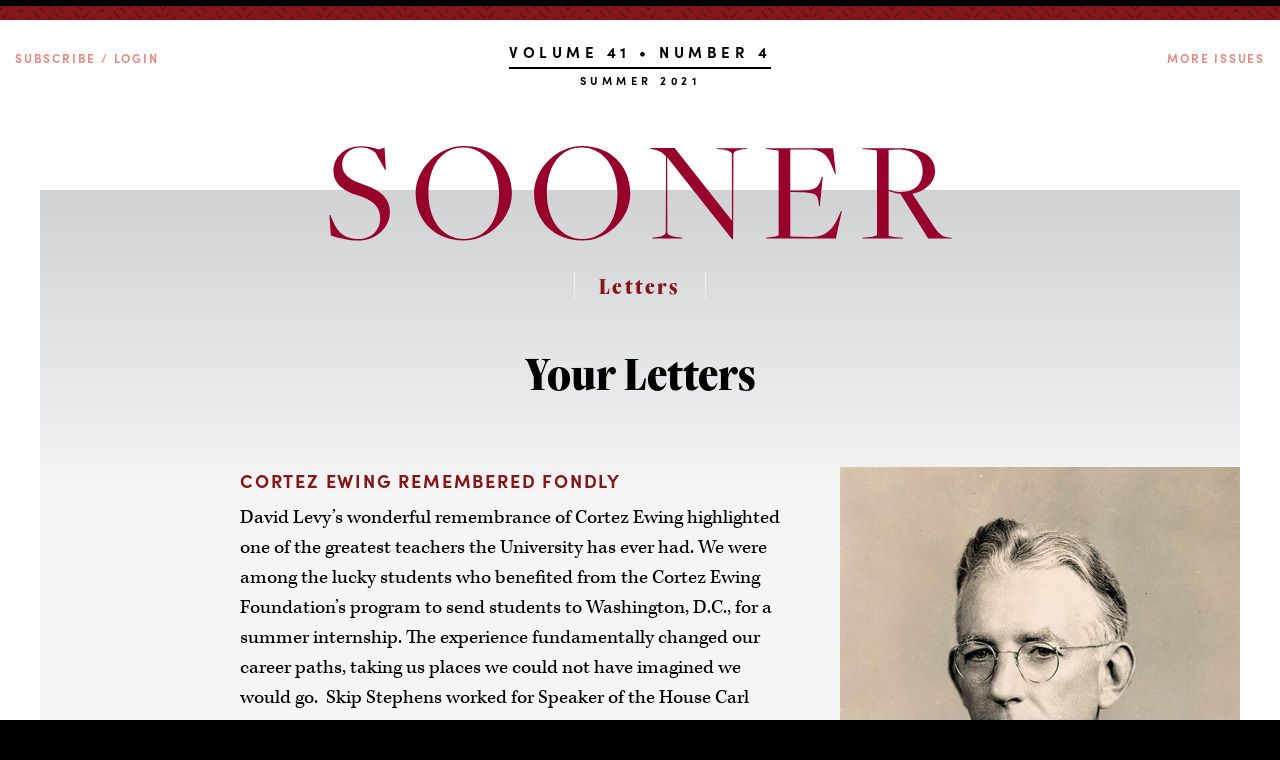

--- FILE ---
content_type: text/html; charset=UTF-8
request_url: https://soonermag.oufoundation.org/stories/your-letters-7
body_size: 27665
content:
<!DOCTYPE html>
<!--[if lt IE 7]>      <html class="no-js lt-ie10 lt-ie9 lt-ie8 lt-ie7"> <![endif]-->
<!--[if IE 7]>         <html class="no-js lt-ie10 lt-ie9 lt-ie8"> <![endif]-->
<!--[if IE 8]>         <html class="no-js lt-ie10 lt-ie9"> <![endif]-->
<!--[if IE 9]>         <html class="no-js lt-ie10"> <![endif]-->
<!--[if gt IE 9]><!--> <html class="no-js" lang="en"> <!--<![endif]-->
<head>
  <meta charset="utf-8">
  <meta http-equiv="X-UA-Compatible" content="IE=edge">
  <meta name="viewport" content="width=device-width,initial-scale=1.0,minimum-scale=1.0"><style>@-ms-viewport{width:device-width;}</style>
  <title>Your Letters • Sooner Magazine</title>
  
  <script>document.documentElement.className=document.documentElement.className.replace("no-js","js");</script>

  

  	<meta property="og:type" content="article" />
	<meta property="og:title" content="Your Letters" />
	<meta property="og:description" content="Readers reflect on Tulsa Race Massacre; Cortez Ewing" />
	<meta property="article:published_time" content="2021-08-25" />
	<meta property="og:image" content="https://d10p6pkj5na3og.cloudfront.net/oufoundation/Assets/Images/2014-002-005-JPG/2014.002.005x1500.jpg" />
	<meta property="og:image:width" content="1500" />
	<meta property="og:image:height" content="921" />
	<meta property="og:locale" content="en_US" />
  <meta name="twitter:card" content="summary_large_image">
  <meta name="description" content="Readers reflect on Tulsa Race Massacre; Cortez Ewing">
  <link rel="canonical" href="http://soonermag.oufoundation.org/stories/your-letters-7">
  <link rel="stylesheet" type="text/css" href="/files/theme/styles/system.css" />
  <link rel="stylesheet" type="text/css" href="/files/theme/styles/public.css" />
  <link rel="stylesheet" type="text/css" href="/files/c/oufoundation/theme/styles/oufoundation.css" />
  <link rel="stylesheet" type="text/css" href="//cloud.typography.com/67538/652468/css/fonts.css" />
  <link rel="stylesheet" type="text/css" href="https://use.typekit.net/plt1vzr.css" />
  
  <script src="/files/c/oufoundation/theme/scripts/libs/respond.min.js"></script>
  <script src="/files/c/oufoundation/theme/scripts/libs/respond.matchmedia.addlistener.min.js"></script>
  <script src="/files/c/oufoundation/theme/scripts/libs/modernizr.min.js"></script>
  
  <script async src="https://www.googletagmanager.com/gtag/js?id=G-WX39ELXHRT"></script><script>window.dataLayer = window.dataLayer || []; function gtag(){dataLayer.push(arguments);} gtag('js', new Date()); gtag('config', 'G-WX39ELXHRT');</script><script>(function(i,s,o,g,r,a,m){i['GoogleAnalyticsObject']=r;i[r]=i[r]||function(){(i[r].q=i[r].q||[]).push(arguments)},i[r].l=1*new Date();a=s.createElement(o),m=s.getElementsByTagName(o)[0];a.async=1;a.src=g;m.parentNode.insertBefore(a,m)})(window,document,'script','//www.google-analytics.com/analytics.js','ga');ga('create', 'UA-70037859-1', 'auto');ga('send','pageview');</script>
  
</head><body class="page-story page-story-view story-dpt-letters">
  <div class="messages-wrapper webetheme"><div class="messages"></div></div>

  <div class="pagewrap">
    <div class="wrapper-nav-library offcanvas"><nav id="library" class="nav-library nav">
    <img class="text-logo" src="/files/c/oufoundation/theme/images/sooner_mag.png" alt="Sooner Magazine Small Caps">
	<ul class="menu menu-depth-0 menu--library"><!--
    --><li>
    <a class="menuitem" href="/volume-46/issue-1">      
          <div class="issue-library">
    <div class="cover-wrap">
      <div class="issue-cover"><div class="cover-image thumbnail-vertical" data-alt="Volume 46 • Number 1" data-asset="/image/SMFall25-BOOKFinalsinglesPage01.jpg" data-remote-asset="/Assets/Images/SMFall25-BOOKFinalsinglesPage01-jpg/SMFall25-BOOKFinalsinglesPage01.jpg" data-jsload style="height:0;overflow:hidden;padding-bottom:129.41176470588%;" data-resolutions="3000,2500,2000,1500,1100,800,600,400,200"><noscript><img class="field-image" src="/image/SMFall25-BOOKFinalsinglesPage01.jpg?w=1100" alt="Volume 46 • Number 1" /></noscript></div>
</div>    </div>

        <div class="serial">Volume 46 • Number 1</div>
    </div>
        
    </a>        
      </li><!--
    --><li>
    <a class="menuitem" href="/volume-45/issue-4">      
          <div class="issue-library">
    <div class="cover-wrap">
      <div class="issue-cover"><div class="cover-image thumbnail-vertical" data-alt="Volume 45 • Number 4" data-asset="/image/cover-with-ou-health-logo-2.jpg" data-remote-asset="/Assets/Images/cover-with-ou-health-logo-2-jpg/cover-with-ou-health-logo-2.jpg" data-jsload style="height:0;overflow:hidden;padding-bottom:129.41176470588%;" data-resolutions="3000,2500,2000,1500,1100,800,600,400,200"><noscript><img class="field-image" src="/image/cover-with-ou-health-logo-2.jpg?w=1100" alt="Volume 45 • Number 4" /></noscript></div>
</div>    </div>

        <div class="serial">Volume 45 • Number 4</div>
    </div>
        
    </a>        
      </li><!--
    --><li>
    <a class="menuitem" href="/volume-45/issue-3">      
          <div class="issue-library">
    <div class="cover-wrap">
      <div class="issue-cover"><div class="cover-image thumbnail-vertical" data-alt="Volume 45 • Number 3" data-asset="/image/cover-30.jpg" data-remote-asset="/Assets/Images/cover-30-jpg/cover-30.jpg" data-jsload style="height:0;overflow:hidden;padding-bottom:129.41176470588%;" data-resolutions="3000,2500,2000,1500,1100,800,600,400,200"><noscript><img class="field-image" src="/image/cover-30.jpg?w=1100" alt="Volume 45 • Number 3" /></noscript></div>
</div>    </div>

        <div class="serial">Volume 45 • Number 3</div>
    </div>
        
    </a>        
      </li><!--
    --><li>
    <a class="menuitem" href="/volume-45/issue-2">      
          <div class="issue-library">
    <div class="cover-wrap">
      <div class="issue-cover"><div class="cover-image thumbnail-vertical" data-alt="Volume 45 • Number 2" data-asset="/image/00Cover-4.jpg" data-remote-asset="/Assets/Images/00Cover-4-jpg/00Cover-4.jpg" data-jsload style="height:0;overflow:hidden;padding-bottom:129.41176470588%;" data-resolutions="3000,2500,2000,1500,1100,800,600,400,200"><noscript><img class="field-image" src="/image/00Cover-4.jpg?w=1100" alt="Volume 45 • Number 2" /></noscript></div>
</div>    </div>

        <div class="serial">Volume 45 • Number 2</div>
    </div>
        
    </a>        
      </li><!--
  --></ul>

  	<a href='/archive' class='archive-link'>Archive</a>
    <a class="close" href=".wrapper-nav-library"><span>Close</span><i class="icon-close"></i></a>
</nav></div>
    <div class="subscribe-login offcanvas">
    <img class="text-logo" src="/files/c/oufoundation/theme/images/sooner_mag.png" alt="Sooner Magazine Small Caps">
    <div class="form-wrapper">
        <div class="control-heading">Subscribe</div>
        <p>Thanks for reading <em>Sooner Magazine</em>. If you share your email address with us, we’ll let you know when our next issue is published.</p>
        <a class="cta-btn" href="https://home.oufoundation.org/s/1720/21/page.aspx?sid=1720&gid=2&pgid=2724&cid=7500" target="_blank">Subscribe</a>
    </div>
    <div class="form-wrapper">
        <div class="control-heading">Login</div>
        <p>Already a subscriber? Log in here.</p>
        <form method="post" action="/login" enctype="multipart/form-data">
  

    <div class="form-element form-element-text form-element--email">
    <input type="text"  placeholder="Your Email"  name="email">      </div>
    <div class="form-element form-element-password form-element--password">
    <input type="password"  placeholder="Password"  name="password">      </div>
    <div class="form-element form-element-hidden form-element--dest">
    <input type="hidden"  name="dest">      </div>
    <div class="form-element form-element-submit form-element--Login">
    <input type="submit"  value="Login">      </div>
    <div class="form-element form-element-markup form-element--forgot">
    <p>Forgot your password? <a href="/login/reset">Send a reset.</a></p>      </div>
  

</form>
    </div>
    <a class="close" href=".subscribe-login"><span>Close</span><i class="icon-close"></i></a>
</div>


    <div class="active-issue-nav-wrap offcanvas">
        <img class="text-logo" src="/files/c/oufoundation/theme/images/sooner_mag.png" alt="Sooner Magazine Small Caps">
        <div class="magazine-description">A publication of the University of Oklahoma Foundation</div>
        <a class="close" href=".active-issue-nav-wrap"><span>Close</span><i class="icon-close"></i></a>

        <div class="active-issue-nav">
            <div class="active-issue-features group-list">
                <h3 class="grouping-title">Features</h3>
                <ul class="feature-list">
                                    <li><a href="/stories/new-hope-for-tar-creek">New Hope for Tar Creek</a></li>
                                    <li><a href="/stories/meet-ou-s-new-provost">Meet OU's New Provost</a></li>
                                    <li><a href="/stories/the-eagle-that-flies-highest">The Eagle That Flies Highest</a></li>
                                    <li><a href="/stories/a-museum-for-kids-of-all-ages">A Museum for Kids of All Ages</a></li>
                                    <li><a href="/stories/helping-humans-flourish">Helping Humans Flourish</a></li>
                                    <li><a href="/stories/we-are-the-champions">We Are the Champions!</a></li>
                                </ul>
            </div>
            <div class="active-issue-dpts group-list">
                <h3 class="grouping-title">In Every Issue</h3>
                <ul class="department-list">
                                    <li><a href="/stories/the-big-idea-6">The Big Idea</a></li>
                                    <li><a href="/stories/sooner-nation-1">Sooner Nation</a></li>
                                    <li><a href="/stories/your-letters-7">Letters</a></li>
                                    <li><a href="/stories/lest-we-forget-0">Lest We Forget</a></li>
                                    <li><a href="/stories/news-and-events-14">Sooner Shorts</a></li>
                                </ul>
            </div>
            <a href="/volume-41/issue-4">
                <div class="active-issue-cover">
                    <!-- Serial -->
                    <div class="cover-image thumbnail-vertical" data-alt="Summer 2021" data-asset="/image/summercover-copy.jpg" data-remote-asset="/Assets/Images/summercover-copy-jpg/summercover-copy.jpg" data-jsload style="height:0;overflow:hidden;padding-bottom:129.5%;" data-resolutions="3000,2500,2000,1500,1100,800,600,400,200"><noscript><img class="field-image" src="/image/summercover-copy.jpg?w=1100" alt="Summer 2021" /></noscript></div>
                </div>
            </a>
        </div>
    </div>

<header class="header-main">
	<div class="header-controls lib-issues">
        <a href=".subscribe-login" class="anchor-account header-control-trigger">Subscribe / Login</a>
                <!-- <a href="/volume-41/issue-4" class="active-serial">Volume 41 • Number 4</a> -->
        <a href=".active-issue-nav-wrap" class="header-control-trigger active-serial">
            Volume 41 • Number 4
            <span class="issue-title">Summer 2021</span>
        </a>
                <a class="anchor-library header-control-trigger" href=".wrapper-nav-library"><span>More Issues</span><i class="icon-hamburger"></i></a>
    </div>

    <div class="site-info">
        <a href="/">
            <h1 class="sitename"><img src="/files/c/oufoundation/theme/images/masthead_sooner_crimson.svg" alt="Sooner"></h1>
        </a>
	</div>
</header>
    <div class="content-main"><div class="story story-full story-dpt-letters non-feature">
  
  <article>
    <div class="story-header-wrap">
      
      <div class="story-header">
                  <div class="field-department">Letters</div>
        
                  <h1 class="component-storytitle" id="storytitle">
    Your Letters
  </h1>
          
          
              </div>
    </div>
    <div class="storybody-wrap">
      <div class="storybody" id="storybody">
        <div class="component-imagecmp type-single align-right" data-has-asset>
  
  <div class="imagechildren">
          <div class="subcomponent-imagechild" data-index="0">
      <div class="field-wrap-asset">
        <div class="thumbnail-vertical" data-alt="lest-we-forget-4.jpg" data-asset="/image/lest-we-forget-4.jpg" data-remote-asset="/Assets/Images/lest-we-forget-4-jpg/lest-we-forget-4.jpg" data-jsload style="height:0;overflow:hidden;padding-bottom:132.03007518797%;" data-resolutions="3000,2500,2000,1500,1100,800,600,400,200"><noscript><img class="field-image" src="/image/lest-we-forget-4.jpg?w=1100" alt="lest-we-forget-4.jpg" /></noscript></div>
      </div>

            <div class="field-meta">
                <div class="field-caption">CORTEZ A.M. EWING</div>
        
              </div>
      
    </div>
        </div>

</div><h2>Cortez Ewing remembered fondly</h2><p>David Levy’s wonderful remembrance of Cortez Ewing highlighted one of the greatest teachers the University has ever had. We were among the lucky students who benefited from the Cortez Ewing Foundation’s program to send students to Washington, D.C., for a summer internship. The experience fundamentally changed our career paths, taking us places we could not have imagined we would go.  Skip Stephens worked for Speaker of the House Carl Albert; Peter Robertson served as Chief of Staff and Deputy Administrator for the Environmental Protection Agency under President Clinton.</p><p> Marcus Cohn met with the Ewing interns every summer and loved to tell stories about Professor Ewing.  He was frequently moved to tears when he recounted that Cortez Ewing, without informing Marcus, got him admitted to the University of Chicago, and purchased Marcus’ train ticket to Chicago for him.  Marcus Cohn then received both his undergraduate degree and his law degree from the University of Chicago.  It was his affection for Cortez Ewing and OU, though, that led him to start and endow the Ewing Foundation, to the benefit of hundreds of OU undergraduates. We thank Professor Levy for helping keep the important story of Cortez Ewing alive.</p><p>                                                                   <i>Skip Stephens,  Ewing intern                                                                       1971, ’73 ba hist, Arlington, Va.</i></p><p><i>                                                               Peter Robertson, Ewing intern</i><i> 1976, ’78 ba phil, Arlington, Va.</i></p><p><i><br></i></p><h2>Thoughts on Tulsa Race Massacre</h2><p>Congratulations on OU’s recognition of the Tulsa race riot in Sooner Magazine’s “Lessons from the Tulsa Race Massacre.”  It’s a shame that 100 years were necessary to open people’s eyes.  It should be scandalous that Tulsa’s 100 years were not known to other communities and/or used as a basis for corrections by them as well.  The “Lessons” article prompted memories and the following thoughts.  The obvious question is, “Where did 100 years go?”  The greater questions are, “Where do we go from here and how do we best get there?”</p><div class="component-imagecmp type-single align-left" data-has-asset>
  
  <div class="imagechildren">
          <div class="subcomponent-imagechild" data-index="0">
      <div class="field-wrap-asset">
        <div class="thumbnail-vertical" data-alt="coverjpg2.jpg" data-asset="/image/coverjpg2.jpg" data-remote-asset="/Assets/Images/coverjpg2-jpg/coverjpg2.jpg" data-jsload style="height:0;overflow:hidden;padding-bottom:129.41176470588%;" data-resolutions="3000,2500,2000,1500,1100,800,600,400,200"><noscript><img class="field-image" src="/image/coverjpg2.jpg?w=1100" alt="coverjpg2.jpg" /></noscript></div>
      </div>

      
    </div>
        </div>

</div><p>As a freshman at OU in 1953, I was fortunate to meet George McLaurin and to see him several times at the Law School.  Yet, if George’s history and presence as a Black at OU was important at the time, it was a well-guarded secret.</p><p>Now zeroing in on the age of 86, I sometimes look back on the good fortune that resulted in my being named to Pe-et and later receiving the Letzeiser Award for the top graduating 1957 Senior Male.  But more important, these lead to retrospection.  Being the 1956-57 OU Army ROTC student commander began to open my eyes to evaluation of others, not simply working on skills of leadership.  Following graduation, my four years of active-duty Army service brought me into contact with and command of Black soldiers who were prominent in the Big Red One of World War II fame—and an opportunity to become a student of life from their tutoring and sharing of life experiences.   They also formed a base for recognizing things that I either wasted, was not afforded, and/or did not exist in the OU experience.  This was in my mind when I returned to OU to work on a master’s degree in economics in 1961.  </p><p>I was offered a number of lucrative career opportunities after I completed my master’s degree program but chose to accept a role as assistant director of the Tulsa Renewal Authority in 1962.  The Downtown Northwest urban renewal program fit well in my career path and my degrees.  I was given a major responsibility for the planning portions of “renewing” downtown Tulsa and placed in charge of the Seminole Hills program occupying Tulsa’s “near north side” and a part of the Greenwood area.  Few people mentioned “Greenwood” when I began my activities in Seminole Hills. I was totally unaware of the race massacre until a small group of leaders in the Black community sat down with me for “a tough love visit” after I had gained their confidence.  They recognized that I was sincere in wanting to help solve the poverty, medical issues, family separations and pressures, and lost opportunities of the Black families and individuals who lived in the project area (and elsewhere).  But they also had tough questions, some of which were just unanswerable.  Even though the massacre was rarely mentioned, it was an unexplained and still-festering wound.  </p><p>Tulsa Mayor James Maxwell was exceptional in his love and hopes for Tulsa. Because a portion of my master’s program focused on urban and regional planning, he asked that I expand my studies to include race. I had written a master’s thesis on the economic effects of the development of the Tulsa Civic Center and shared with him that racial problems were clearly identified as issues in my research for the thesis.  They were also factors in the Urban Renewal Authority’s studies I had performed.  After months of discussions about what to do to help both the Black community and [all of] Tulsa we concluded that geographic diversity in Tulsa as a whole was needed.  The mayor asked me to head a program to develop an open housing ordinance for Tulsa.  I made a brief study of the bleak outlook reflected from national and regional urban development activities, but we decided that the issues were too important to ignore. So, I created a draft and we were successful in obtaining the adoption of the Tulsa Open Housing Ordinance.  Upon adoption of the ordinance, a number of neighborhoods welcomed new Black neighbors with open house events and a low-key program of expanding the geography of Black lives in Tulsa began.</p><p>My story of these years and experiences is symbolic of the fact that not enough focus has been made on Tulsa’s lost 100 years of Black lives after the deaths occurred.  And what has happened in the years before and after an attempt to aid Blacks called the “Seminole Hills Urban Renewal Project?”  Should that have been called “The Seminole Hills Experiment?”  Where are the missing years before and after the riot?  I hope these experiences might suggest further steps for OU, its faculty and students, and Oklahomans at large to fill in the blanks—not simply to chronicle history, but to better understand and evaluate where we are and where/how we should be going a defined “somewhere.”  </p><p><i>                                                     John D. Dorchester Jr., ’57 ba bus/account; ’64 ma econ, Mesa, Ariz.</i></p><p><i><br></i></p><p>I would like to add a bit to your article in the spring 2021 issue of Sooner Magazine, “Lessons From the Tulsa Race Massacre.” I’m 70 and did not hear of the Tulsa Massacre until 60, around 2010. I should have learned of this in high school, at the latest. History cannot be undone, but for the attempt to correct the past. It should be taught going forward in public schools from an honest and articulate view, not whitewashed as a race riot. Students are now more acceptant of teaching that racial discrimination is wrong than any time in the past. Your article addresses this and I do not disagree, but I felt it focuses on one symptom of a huge problem.</p><p>Lessons from the [race massacre] should be taught, but other crimes plague our state, as well. The lead poisoning of children in Picher, Oklahoma, from 1913 to 2013, is omitted from our public education. The same is true for dismissing water problems for Flint, Michigan. These were highly publicized during discovery but did not become a part of public education. </p><p>The importance of knowing history was stressed in your article and especially reiterated at the end, of which I agree. I was taught in school that the Women’s Suffrage Movement was a group of women that marched in front of the White House during the First World War, so President Wilson gave them the right to vote. Wow, was this way off. I was not told that during WWII Japanese were put in detention camps. The first I heard of it was at OU, I believe, in a sociology class. Neither in grade school did I learn of Native American genocide or the Trail of Tears. </p><p>What I am suggesting is a way to implement teaching to include a broader disclosure of facts and [problem-solving skills] so that students may learn for themselves rather than just lectures and rote. </p><p><i>                                                                                 Lawrence A. Wilcox,’73 bs elec eng, Shakopee, Minn.</i></p>
      </div>
    </div>
  </article>
</div>

<div class="story-next">
    <a href="/stories/lest-we-forget-0">
  		<div class="next-text">
  			Next Story
  		</div>

        <div class="story teaser story-teaser story-dpt-lest_we_forget non-feature">
    <div class="teaser-content">

        
                                    <div class="field-department">
                <span class="field-label">Lest We Forget</span>
            </div>
            <h3 class="story-title">Lest We Forget  . . .</h3>
            <p class="story-summary">Jesse Lee Rader: OU Libraries&apos; founding father</p>

        
        

    </div>

</div>
    </a>
</div></div>
    <div class="footer-wrap">
        <div class="footer-subscribe">
        <!-- <div class="control-heading">Subscribe</div> -->
        <p>Thanks for reading <em>Sooner Magazine</em>. If you share your email address with us, we’ll let you know when our next issue is published.</p>
        <!-- <form
  id="mc-embedded-subscribe-form"
  action="https://oufoundation.us12.list-manage.com/subscribe/post?u=39f4e0c9c76619d94fdfe3f3a&amp;id=473ad42216"
  method="post"
>
  <div class="form-element form-element-text form-element--email">
    <input type="email" name="EMAIL" placeholder="Email Address" required>
  </div>
  <div class="form-element form-element-submit form-element--Subscribe">
    <input type="submit" value="Subscribe">
  </div>
</form>
 -->
        <a class="cta-btn" href="https://home.oufoundation.org/s/1720/21/page.aspx?sid=1720&gid=2&pgid=2724&cid=7500" target="_blank">Subscribe</a>
    </div>
    
	<footer class="footer-main">
        <div class="magazine-meta">
            <img class="sooner-seal" src="/files/c/oufoundation/theme/images/oufoundation-seal.png" alt="Sooner Seal">
            <a href="/"><img class="logo-stacked" src="/files/c/oufoundation/theme/images/masthead_sooner_mag_white.svg" alt="Sooner Magazine Logo"></a>
            <div class="magazine-description">A publication of the University of Oklahoma Foundation</div>
        </div>

        <div class="footer-links">
            <a href="https://home.oufoundation.org">OU Foundation</a>
            <a href="http://www.ou.edu" target="_blank">University of Oklahoma</a>
            <a href="https://home.oufoundation.org/s/1720/21/page.aspx?sid=1720&gid=2&pgid=1656">Ways to Give</a>
            <a href="https://securelb.imodules.com/s/1720/21/form.aspx?sid=1720&gid=2&pgid=739&cid=1670">Give Now</a>
            <a href="https://home.oufoundation.org/s/1720/21/page.aspx?sid=1720&gid=2&sitebuilder=1&pgid=1895">Contact Us</a>
            <a href="mailto:anneharp@oufoundation.org">Email Editor</a>
            <a href="https://www.facebook.com/UnivofOklahomaFoundation/" target="_blank" class="icon-facebook social"></a>
            <a href="https://twitter.com/ou_foundation_" target="_blank" class="icon-twitter social"></a>
        </div>

    
	</footer>
</div>
    
  </div>

  
  

  <script src="//ajax.googleapis.com/ajax/libs/jquery/1.10.2/jquery.min.js"></script>
  <script>window.jQuery || document.write('<script src="/files/c/oufoundation/theme/scripts/libs/jquery.js"><\/script>')</script>

  
  <script src="/files/library/scripts/webe/webe.js"></script>
  <script src="/files/library/scripts/webe/webe.cookies.js"></script>
  <script src="/files/library/scripts/webe/webe.ajax.js"></script>
  <script src="/files/library/scripts/webe/webe.message.js"></script>
  <script src="/files/image/scripts/webe.imageloader.js"></script>
  <script src="/files/c/oufoundation/theme/scripts/oufoundation.js"></script>
  <script src="/files/library/scripts/underscore/underscore-min.js"></script>
  <script src="/files/library/scripts/underscore/webe.underscore-config.js"></script>
  <script src="/files/library/scripts/webe/forms/webe.form.js"></script>
  <script src="/files/library/scripts/webe/forms/webe.forms.validate.js"></script>
  <script src="/files/library/scripts/webe/forms/webe.forms.rules.js"></script>
  <script src="/files/library/scripts/webe/webe.date.js"></script>
  <script src="/files/library/scripts/webe/forms/src/webe.form.element.js"></script>
  <script src="/files/library/scripts/webe/forms/webe.forms.radioswitch.js"></script>
  <script src="/files/library/scripts/webe/forms/webe.forms.datepicker.js"></script>
  <script src="/files/library/scripts/webe/forms/webe.forms.select.js"></script>
  <script src="/files/library/scripts/webe/forms/webe.forms.listbuilder.js"></script>
  <script src="/files/library/scripts/xhrupload.js"></script>
  <script src="/files/library/scripts/webe/upload/imageuploader.js"></script>
  <script>
  
WebeData.ImageResolutions = {"0":3000,"1":2500,"2":2000,"3":1500,"default":1100,"5":800,"6":600,"7":400,"8":200};
WebeData.AssetEndpoint = ["https:\/\/d10p6pkj5na3og.cloudfront.net\/oufoundation"];</script>
<script src="/files/component/hero/scripts/webe.hero.js"></script>
  <script src="/files/component/imagecmp/scripts/public.gallery.js"></script>
  

  
</body>
</html>

--- FILE ---
content_type: text/css;charset=UTF-8
request_url: https://soonermag.oufoundation.org/files/c/oufoundation/theme/styles/oufoundation.css
body_size: 41378
content:
@charset "UTF-8";a,body{color:#000}.account-options li,.stories-list,ul{list-style-type:none}html{box-sizing:border-box}*,::after,::before{box-sizing:inherit}body{font-size:20px;font-family:kepler-std,sans-serif;font-weight:200;opacity:0;overflow-x:hidden;background-color:#000;transition:opacity .25s ease-in-out}#library .issue-link:hover .issue-description,.no-js body{opacity:1}@media (min-width:768px) and (max-width:1023px){body{font-size:19px}}@media (max-width:767px){body{font-size:18px}}p{line-height:1.5;word-wrap:break-word;-webkit-hyphens:auto;-moz-hyphens:auto;-ms-hyphens:auto;hyphens:auto;hyphenate-lines:3;margin:0 0 .75em}.h1,.h2,.h3,.h4,.h5,.h6,h1,h2,h3,h4,h5,h6{margin-top:.2rem;margin-bottom:.5rem;color:#000}.h1 a,.h2 a,.h3 a,.h4 a,.h5 a,.h6 a,h1 a,h2 a,h3 a,h4 a,h5 a,h6 a{text-decoration:none;color:#841719}.h1,h1{font-size:3em;font-weight:400;line-height:1;font-family:freightdispcmp-pro,sans-serif}.h2,.pagewrap .component-imagecmp .field-caption,h2{font-family:sofia-pro,sans-serif}@media (max-width:480px){.h1,h1{font-size:2em}}.h2,h2{font-size:.9em;line-height:1.55556;letter-spacing:.1em;font-weight:700;text-transform:uppercase}.pagewrap .component-imagecmp img{margin-bottom:1em}.pagewrap .component-imagecmp .field-caption{font-size:.7em;line-height:1.42857;color:#919393;width:87.5%}.pagewrap .component-imagecmp .fieldwrap-credit{display:none}.pagewrap .component-imagecmp.align-default,.pagewrap .component-imagecmp[data-align=default]{width:100%}.pagewrap .component-imagecmp.align-left,.pagewrap .component-imagecmp[data-align=left]{width:50%;margin-left:-25%;margin-right:6.25%;float:left}.pagewrap .component-imagecmp.align-left .field-caption,.pagewrap .component-imagecmp[data-align=left] .field-caption{margin-left:12.5%}@media (max-width:480px){.pagewrap .component-imagecmp.align-left .field-caption,.pagewrap .component-imagecmp[data-align=left] .field-caption{margin-left:0}}@media (max-width:767px){.pagewrap .component-imagecmp img{margin-bottom:1.25em}.pagewrap .component-imagecmp.align-left,.pagewrap .component-imagecmp[data-align=left]{margin-left:-16.66667%}}@media (max-width:600px){.pagewrap .component-imagecmp.align-left,.pagewrap .component-imagecmp[data-align=left]{width:77.77778%;float:none}}@media (max-width:480px){.pagewrap .component-imagecmp.align-left,.pagewrap .component-imagecmp[data-align=left]{margin-left:0;width:100%}}.pagewrap .component-imagecmp.align-right,.pagewrap .component-imagecmp[data-align=right]{width:50%;margin-right:-25%;margin-left:6.25%;float:right}@media (max-width:767px){.pagewrap .component-imagecmp.align-right,.pagewrap .component-imagecmp[data-align=right]{margin-right:-16.66667%}}@media (max-width:600px){.pagewrap .component-imagecmp.align-right,.pagewrap .component-imagecmp[data-align=right]{width:77.77778%;float:none;margin-left:38.88889%}.pagewrap .component-imagecmp.align-right::after,.pagewrap .component-imagecmp[data-align=right]::after{clear:both;content:"";display:table}}@media (max-width:480px){.pagewrap .component-imagecmp.align-right,.pagewrap .component-imagecmp[data-align=right]{margin-right:0;margin-left:0;width:100%}}.page-story.story-dpt-sooner_shorts .component-imagecmp{width:36.36364%;margin-top:-2.5em;margin-bottom:1em}@media (min-width:768px){.page-story.story-dpt-sooner_shorts .component-imagecmp.align-default,.page-story.story-dpt-sooner_shorts .component-imagecmp.align-left,.page-story.story-dpt-sooner_shorts .component-imagecmp[data-align=default],.page-story.story-dpt-sooner_shorts .component-imagecmp[data-align=left]{margin-left:0;margin-right:4.54545%;float:left}}@media (max-width:767px){.page-story.story-dpt-sooner_shorts .component-imagecmp.align-default,.page-story.story-dpt-sooner_shorts .component-imagecmp.align-left,.page-story.story-dpt-sooner_shorts .component-imagecmp[data-align=default],.page-story.story-dpt-sooner_shorts .component-imagecmp[data-align=left]{float:none}}@media (min-width:768px){.page-story.story-dpt-sooner_shorts .component-imagecmp.align-right,.page-story.story-dpt-sooner_shorts .component-imagecmp[data-align=right]{margin-right:0;margin-left:4.54545%;float:right}}@media (max-width:767px){.page-story.story-dpt-sooner_shorts .component-imagecmp.align-right,.page-story.story-dpt-sooner_shorts .component-imagecmp[data-align=right]{float:none}.page-story.story-dpt-sooner_shorts .component-imagecmp{margin:2em auto;width:80%}}@font-face{font-family:oufoundation;src:url(/files/c/oufoundation/theme/fonts/oufoundation.eot?iqiweq);src:url(/files/c/oufoundation/theme/fonts/oufoundation.eot?iqiweq#iefix) format("embedded-opentype"),url(/files/c/oufoundation/theme/fonts/oufoundation.ttf?iqiweq) format("truetype"),url(/files/c/oufoundation/theme/fonts/oufoundation.woff?iqiweq) format("woff"),url(/files/c/oufoundation/theme/fonts/oufoundation.svg?iqiweq#oufoundation) format("svg");font-weight:400;font-style:normal}[class*=" icon-"],[class^=icon-]{font-family:oufoundation;speak:none;font-style:normal;font-weight:400;font-variant:normal;text-transform:none;line-height:1;-webkit-font-smoothing:antialiased;-moz-osx-font-smoothing:grayscale}.footer-main a,.header-main .header-controls a{font-family:sofia-pro,sans-serif}.icon-hamburger:before{content:"\e805"}.icon-close:before{content:"\e800"}.icon-twitter:before{content:"\e801"}.icon-facebook:before{content:"\e802"}.icon-camera:before{content:"\e803"}.icon-pencil:before{content:"\e804"}#library .menu--library::after,#library::after,.active-issue-nav::after,.content-main::after,.footer-main:after,.header-main:before,.offcanvas:after,.page-issue .header-main:after,.user-actions .form-element-submit::after{content:""}.content-main{max-width:1300px;margin-left:auto;margin-right:auto}.content-main::after{clear:both;display:table}.pagewrap{background-color:#fff}.header-main:before{height:20px;width:100%;display:block;background:url(/files/c/oufoundation/theme/images/dark_pattern.png) #841719;border-top:6px solid #000}.header-main .header-controls{text-transform:uppercase;text-align:center;margin:20px auto 4em;position:relative}@media (min-width:768px) and (max-width:1023px){.header-main .header-controls{margin-bottom:3em}}@media (max-width:480px){.page-story.story-dpt-sooner_shorts .component-imagecmp{width:100%}.header-main .header-controls{padding-left:1em;text-align:left}}.header-main .header-controls a{color:#e38c84;letter-spacing:.15em;font-weight:700;font-size:.6em;padding:10px 15px}.header-main .header-controls .anchor-account{position:absolute;left:0}.header-main .header-controls .anchor-library{position:absolute;right:0}.header-main .header-controls .anchor-library .icon-hamburger{font-size:3em}@media (min-width:768px){.header-main .header-controls .anchor-library .icon-hamburger{display:none}.pagewrap .footer-subscribe .form-wrapper,.pagewrap .subscribe-login .form-wrapper{border-right:2px solid #eee}}@media (max-width:767px){.header-main:before{height:35px}.header-main .header-controls{margin-bottom:2em}.header-main .header-controls .anchor-account{background:#000;height:35px;box-sizing:border-box;padding:12px 10px 0;top:-55px}.header-main .header-controls .anchor-library:hover{text-decoration:none;cursor:pointer}.header-main .header-controls .anchor-library{margin-top:-10px}.header-main .header-controls .anchor-library span{display:none}}.header-main .header-controls .active-serial{color:#000;font-size:.75em;letter-spacing:.3em;border-bottom:2px solid #000;padding:10px 0 5px;position:relative}.header-main .header-controls .active-serial .issue-title{position:absolute;display:block;font-size:11px;text-decoration:none;width:100%;text-align:center;left:0;top:calc(100% + 6px)}.header-main .header-controls .active-serial:hover{text-decoration:none}.header-main .sitename{width:625px;margin:0 auto;position:relative;z-index:10}@media (min-width:768px) and (max-width:1023px){.header-main .sitename{width:450px}}.header-main .sitename img{max-width:100%}.page-issue .header-main{background:url(/files/c/oufoundation/theme/images/dark_pattern.png) #841719;padding-bottom:550px;margin-bottom:-600px;position:relative}@media (max-width:1023px){.page-issue .header-main{padding-bottom:50px;margin-bottom:-90px}}@media (max-width:767px){.header-main .sitename{width:320px}.page-issue .header-main{margin-bottom:-81px}}@media (max-width:480px){.header-main .header-controls .active-serial{font-size:.65em}.header-main .header-controls .active-serial .issue-title{text-align:left}.header-main .sitename{width:220px}.page-issue .header-main{margin-bottom:-66px}}.page-issue .header-main:after{position:absolute;height:400px;top:100%;width:100%;background-image:url(/files/c/oufoundation/theme/images/pattern.png);background:url(/files/c/oufoundation/theme/images/pattern.png),linear-gradient(#d1d2d4,#fff)}.footer-main{color:#626366;background:#000;border-top:4px solid #841719;padding-bottom:100px;position:relative;margin-top:5em}.footer-main .magazine-meta{text-align:center;margin-bottom:3em}.footer-main .magazine-meta .sooner-seal{display:block;margin:-13px auto 25px;width:80px}.footer-main .magazine-meta .logo-stacked{display:block;margin:0 auto 25px;width:325px}@media (max-width:767px){.footer-main .magazine-meta .logo-stacked{width:225px}}.footer-main:after,.offcanvas,.offcanvas:after{width:100%;position:absolute}.footer-main .magazine-description{font-size:.8em;padding:0 20px}.footer-main .footer-links{text-align:center}.footer-main a{color:#626366;font-size:.8em;line-height:1.5;display:inline-block;padding:5px 20px}.footer-main a.social{font-family:oufoundation}.footer-main a.social:hover{text-decoration:none}.footer-main a.social.icon-facebook{padding-right:10px;margin-right:-5px}.footer-main a.social.icon-twitter{padding:5px 10px}.footer-main:after{background:url(/files/c/oufoundation/theme/images/pattern.png) repeat-x,#000;height:35px;bottom:0}.offcanvas{background:#fff;overflow-y:visible;z-index:2000;top:-980px;transition:all .4s ease-in-out}.offcanvas::after{clear:both;content:"";display:table}@media (max-width:767px){.offcanvas{top:-1120px}}.offcanvas.open{top:0}.offcanvas .close{position:absolute;top:15px;right:15px;padding:10px;font-size:.75em;font-family:sofia-pro,sans-serif;text-transform:uppercase;letter-spacing:.1em;display:inline-block;vertical-align:middle;text-decoration:none;color:#bbbdc0}.offcanvas .close span{border-bottom:1px solid #bbbdc0;margin-right:10px}.offcanvas .close:hover{cursor:pointer}.offcanvas:after{height:20px;display:block;top:100%;background:url(/files/c/oufoundation/theme/images/dark_pattern.png) repeat-x,#841719;border-top:6px solid #000;box-shadow:0 4px 7px 2px rgba(0,0,0,.2)}.offcanvas .text-logo{display:block;width:375px;margin:1.5em auto 2.5em}.footer-wrap{background:#fff}.footer-wrap .footer-subscribe{padding:0 1em 3em;width:50%;margin:5em auto 2em;max-width:30em}@media (max-width:767px){.offcanvas .text-logo{display:none}.footer-wrap .footer-subscribe{width:80%}.subscribe-login.offcanvas{top:-730px;padding-top:3em}}@media (max-width:480px){.footer-wrap .footer-subscribe{width:100%}}.pagewrap .footer-subscribe,.pagewrap .subscribe-login{text-align:center;color:#919393;font-family:sofia-pro,sans-serif;padding-bottom:2em}.pagewrap .footer-subscribe form,.pagewrap .subscribe-login form{padding:0}.pagewrap .footer-subscribe p,.pagewrap .subscribe-login p{font-size:.75em;margin-bottom:1.5em}.pagewrap .footer-subscribe .control-heading,.pagewrap .subscribe-login .control-heading{font-size:.75em;letter-spacing:.3em;color:#000;text-transform:uppercase;margin-bottom:1em}.pagewrap .footer-subscribe .form-wrapper,.pagewrap .subscribe-login .form-wrapper{padding:0 2em;max-width:400px;display:inline-block;vertical-align:middle;min-width:310pxd}.pagewrap .footer-subscribe .form-wrapper:nth-of-type(2),.pagewrap .subscribe-login .form-wrapper:nth-of-type(2){border-right:none}@media (max-width:767px){.subscribe-login.offcanvas.open{top:0}.pagewrap .footer-subscribe .form-wrapper:first-of-type,.pagewrap .subscribe-login .form-wrapper:first-of-type{margin-bottom:1em}}@media (min-width:768px){.pagewrap .footer-subscribe .form-wrapper,.pagewrap .subscribe-login .form-wrapper{width:375px}}.pagewrap .footer-subscribe .secure-form,.pagewrap .subscribe-login .secure-form{padding:0}.pagewrap .footer-subscribe .secure-form .form-element--forgot,.pagewrap .footer-subscribe .secure-form .form-element--register,.pagewrap .footer-subscribe .secure-form .security-message,.pagewrap .subscribe-login .secure-form .form-element--forgot,.pagewrap .subscribe-login .secure-form .form-element--register,.pagewrap .subscribe-login .secure-form .security-message{display:none}.pagewrap .footer-subscribe .secure-form .form-element--email,.pagewrap .subscribe-login .secure-form .form-element--email{margin-bottom:0}.content-primary,.content-sidebar{float:none;margin:0;width:auto}.content-title{font-size:2em;margin:2em 0 0;text-align:center}.content-main form{margin:0 auto;max-width:30em;text-align:center}.menu--subscription{font-size:16px;padding:1em 0;text-align:center}#library .archive-link,#library .serial{font-size:.75em;font-family:sofia-pro,sans-serif;text-transform:uppercase}.menu--subscription li{display:inline-block;margin:0 1em}.menu--subscription li a{color:#e38c84;position:relative;text-decoration:none}#library{height:400px;overflow-x:auto;-webkit-overflow-scrolling:touch;position:relative;left:0;white-space:nowrap}#library::after{clear:both;display:table}.lt-ie9 #library{display:none}.lt-ie9 #library.lib-active{display:block}#library.lib-active{margin-top:0}#library .menu--library{max-width:1300px;margin-left:auto;margin-right:auto}#library .menu--library::after{clear:both;display:table}#library img{max-width:100%}#library .issue-library{transition:all .2s ease-in-out;padding:0;margin:0 1em;width:180px;text-align:center}@media (max-width:767px){#library .issue-library{width:150px}}#library .sign-up-log-in{width:280px;padding:30px;margin:0 .5em;display:inline-block;white-space:normal;vertical-align:top}#library .sign-up-log-in p{color:#999}@media (max-width:767px){#library .sign-up-log-in{padding:30px 10px;width:240px}}#library .archive-link{display:inline-block;transform:rotate(-90deg);letter-spacing:.3em;color:#841719;padding:4px 0;text-decoration:none;border-bottom:1px solid #bbbdc0;top:102px;margin-left:-25px;position:relative}#library .issue-link{display:block}#library .issue-link:hover{text-decoration:none}#library .cover-wrap{position:relative;margin-bottom:10px;height:0;padding-bottom:130%}#library .cover-wrap .issue-cover{position:absolute;top:0;left:0;right:0;bottom:0;overflow:hidden}#library .cover-wrap .replaced{display:inline}.menu--library,.menu--library li{vertical-align:top;display:inline-block}#library .serial{color:#000;line-height:1.46667;letter-spacing:.1em}@media (max-width:767px){#library{padding-top:4em;height:330px}}.menu--library{white-space:nowrap}.menu--library li{white-space:normal}.menu--library li>a{display:block}.pagewrap form{max-width:500px;margin:0 auto;text-align:center;padding:60px 20px 0}.pagewrap form input{text-align:center}.pagewrap form input[type=text],.pagewrap form input[type=password],.pagewrap form input[type=email]{color:#000!important;margin-bottom:.25em}.pagewrap form .error-message,.pagewrap form .help,.pagewrap form label{font-size:13px;color:#626366;font-family:sofia-pro,sans-serif;margin-bottom:.25em}.pagewrap form .help{font-size:12px;color:#999}.pagewrap form p{font-size:14px}.pagewrap form h1{font-size:1.11111em;font-family:freightdispcmp-pro,sans-serif;font-weight:400}.pagewrap form .error-message{color:red}.pagewrap form .security-message{padding:.5em;margin-bottom:1.5em;color:red;border:1px solid red;font-size:13px}.library-full{margin-top:2em}.state-message{font-style:italic;padding:1em 0}.active-issue-nav-wrap{margin:0 auto;background:#000;text-align:center}.active-issue-nav-wrap .magazine-description{font-size:.8em;color:#626366;margin:-32px 0 60px}.active-issue-nav{margin:0 auto;width:1000px;text-align:center;padding-bottom:3em}.active-issue-nav::after{clear:both;display:table}@media (min-width:768px) and (max-width:1023px){.active-issue-nav{width:768px}}.active-issue-nav .grouping-title{color:#fff}@media (max-width:767px){.active-issue-nav{width:100%;padding-bottom:2em}.active-issue-nav .grouping-title{margin-bottom:.25em;font-size:1.5em}}.active-issue-nav .active-issue-features{float:left;margin-right:100px}.active-issue-nav .active-issue-dpts{margin-left:100px;float:right}.active-issue-nav .group-list{width:275px}@media (min-width:768px) and (max-width:1023px){.active-issue-nav .group-list{padding:0 10px;margin:0}}@media (max-width:767px){.active-issue-nav .group-list{width:100%;float:none;margin:0 0 35px}}.active-issue-nav .active-issue-cover{width:250px;padding:0 40px;display:inline-block;border-left:1px solid #555;border-right:1px solid #555}@media (max-width:1023px){.active-issue-nav .active-issue-cover{border:none;padding:0;width:170px}}.active-issue-nav .active-issue-cover img{max-width:100%}.active-issue-nav a{color:#919393;display:block;padding:5px}.cta-btn,.pagewrap .form-element input[type=submit],.user-actions .log-in{font-family:sofia-pro,sans-serif;font-size:.75em;letter-spacing:.3em;line-height:1.5;text-transform:uppercase;background:#fff;color:#939597;display:inline-block;box-shadow:0 1px 0 0 #841719;padding:0;text-decoration:none;cursor:pointer;border:0;transition:box-shadow .2s}.cta-btn:hover,.pagewrap .form-element input:hover[type=submit],.user-actions .log-in:hover{box-shadow:0 5px 0 0 #841719}.cta-btn:focus,.cta-btn:hover{text-decoration:none}.sign-up-log-in p{color:#fff;font-size:.83333em;font-family:kepler-std,sans-serif;line-height:1.46667}.pagewrap .component-hero .fieldwrap-credit,.pagewrap .field-department,.pagewrap .story-group{text-transform:uppercase;font-family:sofia-pro,sans-serif;letter-spacing:.1em}@media (max-width:767px){.active-issue-nav .active-issue-cover{width:150px}.sign-up-log-in p{margin-bottom:1.5em}.user-actions input[type=text],.user-actions input[type=email]{text-align:center}}::selection{background:rgba(205,18,60,.3)!important}::-moz-selection{background:rgba(205,18,60,.3)!important}.user-actions{position:relative}.user-actions .log-in{position:absolute;bottom:0;right:0}.lt-ie9 .user-actions .log-in{margin-bottom:-44px}.user-actions input[type=submit]{margin:0;float:left}.user-actions .form-element-submit::after{clear:both;display:table}.pagewrap{overflow:hidden}.pagewrap .field-department,.pagewrap .story-group{line-height:1.5;font-size:.7em;color:#bbbdc0;margin-bottom:.6em}.pagewrap .component-hero{margin:-110px 0 3em}@media (min-width:768px) and (max-width:1023px){.pagewrap .component-hero{margin-top:-90px}}.pagewrap .component-hero .fieldwrap-credit{text-align:right;padding-right:1em;font-size:12px;color:#262626}.pagewrap .component-storytitle{position:relative;font-size:5em;font-weight:400;line-height:1;font-family:freightdispcmp-pro,sans-serif}.pagewrap .component-byline,.pagewrap .component-dek{font-family:sofia-pro,sans-serif}@media (min-width:768px) and (max-width:1023px){.pagewrap .component-storytitle{font-size:4em}}@media (max-width:767px){.pagewrap .component-hero{margin-top:-75px}.pagewrap .component-storytitle{line-height:1.1;font-size:3em}}@media (max-width:480px){.pagewrap .component-hero{margin-top:-55px}.pagewrap .component-storytitle{font-size:2em}}.pagewrap .component-dek{font-size:1.6em;letter-spacing:0;line-height:1.25;color:#841719;font-weight:300;text-transform:none;margin-bottom:1em;position:relative}@media (max-width:767px){.pagewrap .component-dek{font-size:1.4em}}.pagewrap .component-byline{line-height:1.5;font-size:.6em;letter-spacing:.1em;font-weight:700;color:#919393;margin-bottom:2em;display:inline-block}.pagewrap .component-byline .author{text-transform:uppercase}.pagewrap .component-byline:before{content:"";font-family:oufoundation;speak:none;font-style:normal;font-weight:400;font-variant:normal;text-transform:none;line-height:1;-webkit-font-smoothing:antialiased;-moz-osx-font-smoothing:grayscale;color:#d1d2d4;font-size:1.4em;position:relative;top:.1em;margin-right:.2em}.page-story .storybody .h2,.page-story .storybody h2,.pagewrap .component-ctacmp,.pagewrap .component-pullquote .field-attribution,.pagewrap .component-pullquote .field-pullquote,.pagewrap .component-sidenote .field-text,.pagewrap .form-element input{font-family:sofia-pro,sans-serif}.pagewrap .component-pullquote{width:80%;margin:1em auto;padding:3em 0;text-align:center}.pagewrap .component-pullquote .field-pullquote{font-size:2em;line-height:1;color:#841719;font-weight:200;margin-bottom:.3em;font-style:normal}@media (max-width:480px){.pagewrap .component-pullquote .field-pullquote{font-size:1.33333em}}.pagewrap .component-pullquote .field-pullquote:before{content:'\201C';display:inline-block;margin:0;line-height:.3em}.pagewrap .component-pullquote .field-pullquote:after{content:'\201D';display:inline-block;margin:0;line-height:.3em}@media (max-width:1023px){.pagewrap .component-pullquote .field-pullquote{font-size:1.5em}}@media (min-width:768px){.pagewrap .component-pullquote.align-left,.pagewrap .component-pullquote[data-align=left]{width:50%;margin-left:-25%;margin-right:6.25%;float:left;padding-left:15px}.pagewrap .component-pullquote.align-right,.pagewrap .component-pullquote[data-align=right]{width:50%;margin-right:-25%;margin-left:6.25%;float:right;padding-right:15px}.pagewrap .component-ctacmp.align-default,.pagewrap .component-ctacmp.align-left,.pagewrap .component-ctacmp[data-align=default],.pagewrap .component-ctacmp[data-align=left]{margin-left:-25%;margin-right:6.25%;float:left}}.pagewrap .component-pullquote .fieldwrap-attribution{color:#919393}.pagewrap .component-pullquote .field-attribution{color:#919393;font-size:16px;line-height:2;letter-spacing:.1em}.pagewrap .component-ctacmp{width:50%;padding:2em;margin-top:2em;margin-bottom:2em;color:#fff;min-width:300px;background:url(/files/c/oufoundation/theme/images/pattern.png),#841719}@media (min-width:768px){.pagewrap .component-ctacmp.align-right,.pagewrap .component-ctacmp[data-align=right]{margin-right:-25%;margin-left:6.25%;float:right}}@media (min-width:768px) and (max-width:1023px){.pagewrap .component-ctacmp{padding:1.5em}}@media (max-width:767px){.pagewrap .component-ctacmp.align-right,.pagewrap .component-ctacmp[data-align=right]{margin-left:50%}.pagewrap .component-ctacmp{padding:1.75em;width:62%}}@media (max-width:480px){.pagewrap .component-ctacmp.align-right,.pagewrap .component-ctacmp[data-align=right]{margin-left:25%}.pagewrap .component-ctacmp{width:auto;float:none;padding:1em;min-width:0}}.pagewrap .component-ctacmp .field-hed{color:#fff;font-size:1.2em;font-weight:700;letter-spacing:.1em;text-transform:uppercase;margin-bottom:.75em}.pagewrap .component-ctacmp .field-text{font-size:.9em;font-weight:400;line-height:1.55556;margin-bottom:1em}.pagewrap .component-ctacmp .field-button .button{border:none;font-size:.9em;border-bottom:1px solid #fff;color:#fff;padding:0;font-weight:400;line-height:1;text-decoration:none}.pagewrap .component-sidenote .field-text{font-size:15px;font-weight:400;color:#999;border-top:1px solid #e1e1e1;padding-top:1em;margin-top:1em;display:block}.pagewrap .form-element{margin-bottom:1em}.pagewrap .form-element input{letter-spacing:0;color:#000;font-size:.75em;border:1px solid #bbbdc0;text-align:center}.pagewrap .form-element input::-webkit-input-placeholder{letter-spacing:0;color:#bbbdc0}.pagewrap .form-element input::-moz-placeholder{letter-spacing:0;color:#bbbdc0}.pagewrap .form-element input:-moz-placeholder{letter-spacing:0;color:#bbbdc0}.pagewrap .form-element input:-ms-input-placeholder{letter-spacing:0;color:#bbbdc0}.pagewrap .form-element input[type=submit]{border-top:none;border-left:none;border-right:none;border-radius:0;-webkit-appearance:none}.content-main a{color:#841719}.page-story .story{background:#f5f5f6;position:relative;margin-bottom:0}@media (min-width:1400px){.page-story .story{margin:2em 0 0}}@media (max-width:767px){.page-story .story{margin-left:0;margin-right:0}}.page-story .story-header{position:relative;text-align:center;width:66.66667%;margin-left:auto;margin-right:auto}@media (max-width:767px){.page-story .story-header{width:75%}}@media (max-width:480px){.page-story .story-header{width:91.66667%}}.page-story .storybody-wrap{z-index:1;padding-bottom:11em;position:relative}.page-story .storybody-wrap:after{display:block;content:"";height:300px;bottom:0;position:absolute;background:linear-gradient(#f5f5f6,#d1d2d4);width:100%;z-index:-1}.page-story .storybody{width:66.66667%;margin:0 auto}.page-story .storybody::after{clear:both;content:"";display:table}.page-story .storybody .h1,.page-story .storybody h1{font-size:2.5em;padding-bottom:.5em;border-bottom:1px solid #841719;text-align:center;margin:1.5em 0}@media (min-width:768px) and (max-width:1023px){.page-story .storybody .h1,.page-story .storybody h1{font-size:2em}}@media (max-width:767px){.page-story .storybody{width:75%}.page-story .storybody .h1,.page-story .storybody h1{font-size:1.75em}}@media (max-width:480px){.page-story .storybody{width:91.66667%}.page-story .storybody .h1,.page-story .storybody h1{font-size:1.5em}}.page-story .storybody .h2,.page-story .storybody h2{font-size:.9em;line-height:1.55556;letter-spacing:.1em;font-weight:700;text-transform:uppercase;color:#841719}.page-story .storybody hr{background:url(/files/c/oufoundation/theme/images/dark_pattern.png) repeat-x;border:none;font-size:2.1em;display:block;height:20px;margin:1.25em 0}.page-story .storybody:not([contenteditable])>p:first-child:first-letter{font-weight:700;float:left;font-size:14em;line-height:.6;margin:0 30px 30px 20px;display:inline-block;color:#841719}@media (min-width:768px) and (max-width:1023px){.page-story .storybody:not([contenteditable])>p:first-child:first-letter{font-size:11em}}.page-story .non-feature{margin-top:-62px}@media (min-width:768px) and (max-width:1023px){.page-story .non-feature{margin-top:-44px}}.page-story .non-feature .story-header-wrap{z-index:1;padding-bottom:2em;padding-top:82px;position:relative}@media (min-width:768px) and (max-width:1023px){.page-story .non-feature .story-header-wrap{padding-top:64px}}@media (max-width:767px){.page-story .storybody:not([contenteditable])>p:first-child:first-letter{font-size:8em}.page-story .non-feature{margin-top:-34px}.page-story .non-feature .story-header-wrap{padding-top:54px}}@media (max-width:480px){.page-story .storybody:not([contenteditable])>p:first-child:first-letter{font-size:7em;line-height:.65}.page-story .non-feature{margin-top:-22px}.page-story .non-feature .story-header-wrap{padding-top:42px}}.page-story .non-feature .story-header-wrap:before{display:block;content:"";height:300px;top:0;position:absolute;background:linear-gradient(#d1d2d4,#f5f5f6);width:100%;z-index:-1}.page-story .non-feature .story-header-wrap .field-department{font-family:freightdispcmp-pro,Georgia,Cambria,Times New Roman,Times,serif;padding:0 1em;color:#841719;font-size:1.2em;border-left:1px solid #eee;border-right:1px solid #eee;display:inline-block;text-transform:none;line-height:1.2;margin-bottom:2em}.page-story .non-feature .component-storytitle{font-size:2.5em}@media (max-width:767px){.page-story .non-feature .story-header-wrap .field-department{margin-bottom:1.5em}.page-story .non-feature .component-storytitle{font-size:2em}}.page-story .non-feature .component-dek{font-size:1.2em;line-height:1.25}.page-story .non-feature .component-hero{display:none}.page-story.story-dpt-feature .story-header{margin:0 auto 2em;padding:4em 6.25% 2em;border-top:1px solid #841719;border-bottom:1px solid #841719}.page-story.story-dpt-feature .story-header:before{content:"";top:-10px;left:50%;transform:translateX(-50%);text-align:center;margin:0 auto;position:absolute;height:100px;background:url(/files/c/oufoundation/theme/images/seal_2025.png) no-repeat;width:50px;background-size:50px}.page-story.story-dpt-feature .component-storytitle{margin-bottom:.2em;margin-left:-12.5%;margin-right:-12.5%}.page-story.story-dpt-feature .storybody:not([contenteditable])>p:first-child:first-letter{font-weight:700;float:left;font-size:14em;line-height:.6;margin:0 30px 30px 20px;display:inline-block;color:#841719}@media (min-width:768px) and (max-width:1023px){.page-story.story-dpt-feature .storybody:not([contenteditable])>p:first-child:first-letter{font-size:11em}}@media (max-width:767px){.page-story.story-dpt-feature .storybody:not([contenteditable])>p:first-child:first-letter{font-size:8em}}@media (max-width:480px){.page-story.story-dpt-feature .storybody:not([contenteditable])>p:first-child:first-letter{font-size:7em;line-height:.65}}.page-story.story-dpt-sooner_shorts .story-header-wrap{padding-bottom:3em}.page-story.story-dpt-sooner_shorts .story-header-wrap .field-department{margin-bottom:.5em}.page-story.story-dpt-sooner_shorts .sooner-shorts-tag{font-size:.7em;color:#bbbdc0;text-transform:uppercase;letter-spacing:.2em}.page-story.story-dpt-sooner_shorts .storybody{width:83.33333%}.page-story.story-dpt-sooner_shorts .storybody .h1,.page-story.story-dpt-sooner_shorts .storybody h1{display:none}.page-story.story-dpt-sooner_shorts .storybody .h2,.page-story.story-dpt-sooner_shorts .storybody h2{font-weight:400;font-size:2.1em;font-family:freightdispcmp-pro,Georgia,Cambria,Times New Roman,Times,serif;text-transform:none;letter-spacing:0;clear:both;line-height:1.1}.page-story.story-dpt-sooner_shorts .storybody .h2:before,.page-story.story-dpt-sooner_shorts .storybody h2:before{content:"";height:20px;display:block;margin:1.25em 0;width:169.23077%;background-image:linear-gradient(to right,rgba(132,23,25,.5) 33%,rgba(255,255,255,0) 0);background-position:bottom;background-size:8px 2px;background-repeat:repeat-x}.page-story.story-dpt-sooner_shorts .storybody .h2:before::after,.page-story.story-dpt-sooner_shorts .storybody h2:before::after{clear:both;content:"";display:table}.page-story.story-dpt-sooner_shorts .storybody .h2:first-of-type:before,.page-story.story-dpt-sooner_shorts .storybody h2:first-of-type:before{display:none}.page-story.story-dpt-sooner_shorts .storybody .h2:nth-of-type(even),.page-story.story-dpt-sooner_shorts .storybody h2:nth-of-type(even){padding-right:40.90909%}.page-story.story-dpt-sooner_shorts .storybody .h2:nth-of-type(odd),.page-story.story-dpt-sooner_shorts .storybody h2:nth-of-type(odd){padding-left:40.90909%}@media (min-width:768px){.page-story.story-dpt-sooner_shorts .storybody .h2:nth-of-type(odd):before,.page-story.story-dpt-sooner_shorts .storybody h2:nth-of-type(odd):before{margin-left:-69.23077%}}@media (max-width:767px){.page-story.story-dpt-sooner_shorts .storybody .h2:before,.page-story.story-dpt-sooner_shorts .storybody h2:before{width:100%}.page-story.story-dpt-sooner_shorts .storybody .h2,.page-story.story-dpt-sooner_shorts .storybody h2{font-size:1.75em;padding-left:0!important;padding-right:0!important}}.story-next{width:66.66667%;margin-left:16.66667%;margin-top:-60px;background:#fff;text-align:center;position:relative;z-index:100}.page-issue .story-group-dpts .story:before,.story-next:after{position:absolute;z-index:-1;content:""}.story-next a{display:block;padding:2.5em 9.375% 1.5em}.story-next a:hover{text-decoration:none}.story-next:after{height:70px;background:url(/files/c/oufoundation/theme/images/shadow.png) no-repeat;top:100%;width:100%;left:0;background-size:contain}@media (max-width:767px){.story-next a{padding:1.5em 4.6875% .5em}.story-next{width:83.33333%;margin-left:8.33333%}}.story-next .next-text{font-family:sofia-pro,sans-serif;font-weight:700;border-bottom:4px solid #841719;display:inline-block;margin-bottom:.6em}.story-next .story{background:#fff;margin:.5em}.story-next .story-title{font-size:1.2em;line-height:1.25em}.story-next .story-summary{font-size:.8em}.story-teaser{margin-bottom:6em}.story-teaser::after{clear:both;content:"";display:table}.story-teaser:nth-child(even){margin-left:-1px}.story-teaser .thumbnail{margin-bottom:.75em}.story-teaser .thumbnail img{display:block}.story-teaser .story-title{font-family:freightdispcmp-pro,Georgia,Cambria,Times New Roman,Times,serif;font-weight:400}.grouping-title,.library-full .issue-teaser .issue-serial,.story-teaser .story-summary{font-family:sofia-pro,sans-serif}.story-teaser .story-summary{color:#919393;margin-bottom:.75em}.story-teaser .story-link:hover{text-decoration:none}.story-teaser .story-link:hover .story-title{text-decoration:underline}.story-group-dpts .story-teaser{width:45.83333%;float:left;padding-left:4.16667%;padding-right:4.16667%;margin-left:4.16667%;border-left:1px solid #bbbdc0;border-right:1px solid #bbbdc0}.story-group-dpts .story-teaser:nth-of-type(even){margin-left:-1px}.story-group-dpts .story-teaser:nth-of-type(odd){clear:left}.story-group-dpts .story-teaser .story-title{font-size:1.2em;line-height:1.1}.story-group-dpts .story-teaser .story-summary{font-size:.8em;line-height:1.5;margin-bottom:.75em}@media (max-width:767px){.story-group-dpts .story-teaser{width:47%;margin-left:3%;padding:0 3%}}@media (max-width:640px){.story-group-dpts .story-teaser{width:86%;margin:0 auto 2em!important;padding:0 7% 1.5em;float:none;border-left:none;border-right:none;border-bottom:1px solid #bbbdc0}}@media (max-width:480px){.story-group-dpts .story-teaser{width:90%;padding:0 5% 1.5em}}.page-issue .stories-issue::after{clear:both;content:"";display:table}.page-issue .stories-issue .cover-image{display:inline-block;vertical-align:bottom;margin:0 1em 30px 4.16667%}.page-issue .stories-issue .cover-image img{width:150px;display:block}.page-issue .story-group-dpts .grouping-title,.page-issue .story-group-features .grouping-title{margin-left:4.16667%}.page-issue .story-group-dpts .grouping-title{float:left}.page-issue .story-group-dpts .story:before{width:10000px;height:130%;background:#F1F2F2;top:100px;left:-5000px}.page-issue .story-dpt-feature{width:100%;margin-left:0;border:none!important;padding:0}.page-issue .story-dpt-feature .thumbnail{width:58.33333%;margin-left:4.16667%;padding-left:4.16667%;padding-right:4.16667%;border-left:1px solid transparent;border-right:1px solid transparent;float:left;transition:border-color .35s ease-in}@media (max-width:767px){.page-issue .story-dpt-feature .thumbnail{width:100%;float:none;border:none;margin:0}}.page-issue .story-dpt-feature .story-meta{width:33.33333%;padding-left:4.16667%;padding-right:4.16667%;border-right:1px solid transparent;float:left;transition:border-color .4s ease-in}@media (max-width:900px){.page-issue .story-dpt-feature .story-meta{padding-left:0}}@media (max-width:767px){.page-issue .story-dpt-feature .story-meta{width:91.66667%;text-align:center;float:none;border-left:1px solid #eee;border-right:1px solid #eee;margin:1em auto;padding:5px 8.33333%}}.page-issue .story-dpt-feature.loaded .thumbnail{border-left:1px solid #eee;border-right:1px solid #eee}@media (max-width:900px){.page-issue .story-dpt-feature.loaded .thumbnail{border-right:1px solid transparent}}.page-issue .story-dpt-feature.loaded .story-meta{border-right:1px solid #eee}.page-issue .story-dpt-feature .story-title{font-size:2.1em;line-height:1;margin-bottom:.4em}@media (max-width:1023px){.page-issue .story-dpt-feature .story-title{font-size:1.6em;line-height:1.1}}.page-issue .story-dpt-feature .story-summary{font-size:.9em;line-height:1.44444}.page-issue .story-dpt-feature:first-child .thumbnail{width:100%;border:none;padding:0;margin:0}@media (max-width:480px){.page-issue .story-dpt-feature:first-child .thumbnail{width:140%;margin-left:-20%}}.page-issue .story-dpt-feature:first-child .field-department{margin-bottom:0}.page-issue .story-dpt-feature:first-child .story-summary{width:90%;margin-left:auto;margin-right:auto;padding-left:4.44444%;padding-right:4.44444%;border-left:1px solid #eee;border-right:1px solid #eee;padding-bottom:.75em}@media (max-width:1023px){.page-issue .story-dpt-feature:first-child .story-summary{padding-left:0;padding-right:0;border:none}}.page-issue .story-dpt-feature:first-child .story-title{width:90%;margin-left:auto;margin-right:auto;border-left:1px solid #eee;border-right:1px solid #eee;margin-bottom:0;position:relative;padding:.4em 4.44444% .75em}@media (max-width:1023px){.page-issue .story-dpt-feature:first-child .story-title{padding-left:0;padding-right:0;border:none}}@media (max-width:767px){.page-issue .story-dpt-feature:first-child .story-title{padding-top:.3em}}.page-issue .story-dpt-feature:first-child .story-meta{width:83.33333%;margin-left:8.33333%;margin-top:-80px;padding:80px 0 30px;border:none;background:#fff;text-align:center;position:relative;z-index:100}@media (max-width:767px){.page-issue .story-dpt-feature:first-child .story-meta{width:91.66667%;margin-left:4.16667%;margin-top:-40px;padding:70px 0 10px}}.page-issue .story-dpt-feature:first-child .story-meta:before{background:url(/files/c/oufoundation/theme/images/logo-seal_2025.png) no-repeat;content:"";top:-10px;left:50%;transform:translateX(-50%);text-align:center;width:300px;margin:0 auto;position:absolute;height:100px;background-size:contain}@media (max-width:480px){.page-issue .story-dpt-feature:first-child .story-meta:before{background:url(/files/c/oufoundation/theme/images/seal_2025.png) no-repeat;width:50px;background-size:50px}}.page-issue .story-dpt-feature:first-child .story-meta:after{content:"";height:70px;z-index:-1;background:url(/files/c/oufoundation/theme/images/shadow.png) no-repeat;top:100%;position:absolute;width:100%;left:0;background-size:contain}.grouping-title{display:inline-block;vertical-align:bottom;font-size:1.8em;font-weight:700;border-bottom:5px solid #841719;margin-bottom:30px}.account-options{border-top:1px solid #e1e1e1;padding-top:1em}.account-options li{display:inline-block;margin-right:1em;font-size:.9em}.library-full h1{font-size:.66667em;letter-spacing:.2em;text-transform:uppercase;text-align:center;line-height:2.5}.library-full .library{padding:1em 0 0;list-style-type:none;display:grid;grid-template-columns:1fr 1fr}.library-full .library .serial-link{border:none}.library-full .library .serial-link span{display:block}@media (max-width:1023px){.library-full .library{display:block}}.library-full .grouping-title{font-size:1.3em;margin-bottom:.5em}.library-full .issue-list-item{position:relative;margin-bottom:0}.library-full .issue-list-item:nth-of-type(odd):before{content:"";display:block;border-top:1px solid #e1e1e1;position:absolute;top:0;left:0;width:250%}@media (max-width:767px){.library-full .issue-list-item:nth-of-type(odd):before{display:none}.library-full .issue-list-item{width:100%;border-top:1px solid #e1e1e1;display:block;padding:0 1em;margin-bottom:0}}.library-full .issue-teaser{display:-ms-flexbox;display:flex;max-width:550px;padding:2em 0}.library-full .issue-teaser .issue-link{display:inline}.library-full .issue-teaser .cover-wrap{width:37.5%;text-align:center}@media (max-width:480px){.library-full .issue-teaser .cover-wrap{width:100%;float:none}.library-full .issue-teaser .cover-image{max-width:200px;display:inline-block}}.library-full .issue-teaser .issue-text{width:62.5%;padding-left:1.25em}.library-full .issue-teaser .issue-serial{text-transform:uppercase;margin-bottom:.55em;letter-spacing:.11em;font-size:.9em}@media (max-width:1023px){.library-full .issue-teaser{max-width:767px}}@media (min-width:768px) and (max-width:1023px){.library-full .issue-teaser{padding:2em 1em}}@media (max-width:480px){.library-full .issue-teaser{display:block;text-align:center}.library-full .issue-teaser .issue-text{width:auto;padding:1em 0 0}}.stories-list{margin-bottom:2.5em}.stories-list a{font-size:.8em;line-height:1.3125;letter-spacing:.02em;font-family:freightdispcmp-pro,sans-serif}.stories-list li{margin-bottom:.5em}.builder-body.is-focus-edit article>.storybody-wrap{opacity:1!important}.component-gallery .fieldwrap-thumbs .imagechild-thumb:first-of-type{margin-left:-1em}.component-gallery .gallery-slides{position:relative}.component-gallery .field-wrap-asset{margin-bottom:1em}.component-gallery .field-meta{font-size:.7em;font-family:sofia-pro,sans-serif;line-height:1.42857;color:#919393;width:87.5%}.component-gallery .field-meta .field-credit{font-style:italic}.component-gallery .gallery-controls{position:absolute;top:0;right:0;left:0;padding-top:33.33333%;pointer-events:none;z-index:10}@media (max-width:600px){.component-gallery .gallery-controls{display:none}}.component-gallery .gallery-controls a[data-action]{position:absolute;top:100%;border:0;padding:1em;pointer-events:auto;transform:translateY(-50%);-webkit-user-select:none;-moz-user-select:none;-ms-user-select:none;user-select:none}.component-gallery .gallery-controls a[data-action=prev]{right:100%}.component-gallery .gallery-controls a[data-action=next]{left:100%}.component-gallery .gallery-controls .icon{width:27px;height:77px;background-color:transparent;background-image:url(https://d10p6pkj5na3og.cloudfront.net/legacy/Theme/gallery-arrows.png);background-position:center left;background-repeat:no-repeat;display:block}.component-gallery .gallery-controls .icon-next{background-position:center right}.component-gallery .gallery-controls .text,.no-js .component-gallery .gallery-controls,.no-js .component-gallery .subcomponent-imagechild{display:none}.no-js .component-gallery .subcomponent-imagechild:target{display:block}

--- FILE ---
content_type: text/css
request_url: https://cloud.typography.com/67538/652468/css/fonts.css
body_size: 176237
content:

/*
	Copyright (C) 2011-2015 Hoefler & Co.
	This software is the property of Hoefler & Co. (H&Co).
	Your right to access and use this software is subject to the
	applicable License Agreement, or Terms of Service, that exists
	between you and H&Co. If no such agreement exists, you may not
	access or use this software for any purpose.
	This software may only be hosted at the locations specified in
	the applicable License Agreement or Terms of Service, and only
	for the purposes expressly set forth therein. You may not copy,
	modify, convert, create derivative works from or distribute this
	software in any way, or make it accessible to any third party,
	without first obtaining the written permission of H&Co.
	For more information, please visit us at http://typography.com.
	4930-95822-20151224
*/

@font-face{ font-family: "Surveyor Text A"; src: url([data-uri]); font-weight:400; font-style:normal; } @font-face{ font-family: "Surveyor Text B"; src: url([data-uri]); font-weight:400; font-style:normal; } @font-face{ font-family: "Surveyor Text A"; src: url([data-uri]); font-weight:400; font-style:italic; } @font-face{ font-family: "Surveyor Text B"; src: url([data-uri]); font-weight:400; font-style:italic; } @font-face{ font-family: "Surveyor Text A"; src: url([data-uri]); font-weight:700; font-style:normal; } @font-face{ font-family: "Surveyor Text B"; src: url([data-uri]); font-weight:700; font-style:normal; } @font-face{ font-family: "Surveyor Text A"; src: url([data-uri]); font-weight:700; font-style:italic; } @font-face{ font-family: "Surveyor Text B"; src: url([data-uri]); font-weight:700; font-style:italic; } 

--- FILE ---
content_type: text/javascript;charset=UTF-8
request_url: https://soonermag.oufoundation.org/files/library/scripts/xhrupload.js
body_size: 15562
content:
(function($){

  $.fn.WebEditionXHRUpload = function(action){

    var actions = {
      
      init: function(options){
        var $field  = $(this),
            $form   = $field.closest('form'),
            config  = {
              // URL to post this XHR Upload to
              url: '/asset/upload',
              
              // Valid jQuery object that can be used as a progress bar
              progressBar: $("<progress class='upload-bar' value='0' max='100'></progress>"),

              // wrapper for the progress bar area and image (if preview is enabled)
              progressWrapper: $("<div class='upload-area'></div>"),

              // wrapper to report status messages in
              messageWrapper: $("<div class='upload-message'></div>"),

              // wrapper to place file name and details
              fileWrapper: $("<div class='upload-file'></div>"),

              // Class prefix for message statuses. For example a message status of 'fail' with a messageStatusPrevix of 'upload-' would apply a class of upload-fail to the messageWrapper when that message is displayed
              messageStatusPrefix: 'upload-',

              // By default, this is how long you should wait to remove a failed upload
              failRemove: 5000,

              // Class applied to the progress bar before uploading
              preUploadClass: 'is-preupload',

              // Applied once an object uploading
              uploading: 'is-uploading',

              // Applied to wrapper once an object is done uploading
              uploadComplete: 'is-complete',

              // Applied to wrapper once an object fails to upload
              uploadFailed: 'is-failed',

              // Applied to progress wrapper once object is done
              progressComplete: 'is-progress-complete',

              // Wrapper area, this becomes droppable NOTE: $this [input type file] must be a child of this wrapper!
              wrapper: 'div',

              // Class to apply when the droppable area is activated
              dropActive: 'is-droppable',

              // class to apply when hovering a drag over the drop area
              dropHover: 'is-drophover',

              // after a drop upload takes place this gets added
              dropOver: 'is-dropover',

              // Allow multiple file uploads
              multiple: false,

              // enable drag/drop uploader
              droppable: true,

              // Allowed file types
              images: true,

              // Use thumbnail
              preview: true,

              // Thumbnail class applied to wrapper when uploading images
              previewClass: 'upload-preview',
              
              // Amount of ms to wait till firing the success event
              successDelay: 1000,

              // Preview builder method
              upload: function(file, wrapper){
                $field.WebEditionXHRUpload('upload', file, wrapper);
              },

              // Progress action callback
              progress: function(e, wrapper, progressBar){
                var percent = (e.loaded / e.total * 100 | 0);

                if (percent < 100)
                  $field.WebEditionXHRUpload('message', percent + '% uploaded', wrapper, 'progress');
                else
                  $field.WebEditionXHRUpload('message', 'Processing Upload', wrapper, 'progress');

                // now just update the given progress bar
                progressBar.val(percent * 0.75);
              },

              // Slowly creeps the progress bar, will never complete
              // you can re-assign this to boolean false to remove creep
              creep: function(wrapper) {
                var config = this;
                setTimeout(function(){
                  var $progressBar = wrapper.find('progress'),
                      current      = $progressBar.val(),
                      remainingVal = (100 - current),
                      creep  = current + (remainingVal * 0.10);
                  if (remainingVal) {
                    $progressBar.val(creep);
                    config.creep(wrapper);
                  }
                }, 500);
              },

              // FileType filter, simply return true or false for each file object
              fileFilter: function (file){ return true; },

              // Do something after the upload is complete
              success: function (data, wrapper) {
                var config = $field.data('WebEditionXHRUpload'),
                  $droppable = $field.closest(config.wrapper);

                $droppable
                  .removeClass(config.uploading)
                  .addClass(config.uploadComplete);

                wrapper.find('progress').remove();
                wrapper.find('.upload-message').remove();
              },
              error: function (wrapper, errorMessage) {
                console.log('errorTriggered');
              }
            };
          

        // === EXTEND OUR CONFIGURATION
        options = (options === undefined) ? {}:options;
        $.extend(config, options);


        // === FILTER CALLBACK FOR IMAGES
        if (config.images && options.fileFilter === undefined)
          config.fileFilter = function(file) {
            return file.type.match('image.*');
          };


        // === UPLOAD EVENT FOR IMAGE PREVIEWS
        if (config.images && config.preview && options.upload === undefined) {
          config.upload = function(file, wrapper, e){
            var image = new Image();

            // Create our image
            image.src = e.target.result;
            wrapper.append(image);

            // Begin the upload process
            $field.WebEditionXHRUpload('upload', file, wrapper);
          };
        }

        if (config.multiple) $field.attr('multiple','true');


        // add the pre-upload class, ideally this would hide the progress bar
        $field.data('WebEditionXHRUpload', config);

        if (window.FormData === undefined) console.warn('Your browser does not support form uploading in WebEdition!');

        if (config.droppable) $field.WebEditionXHRUpload('droppable');


        // this is what actually triggers the upload event
        $field.on('change', function(){
          $field.WebEditionXHRUpload('prepareUpload');
        });

      },

      prepareUpload: function(){
        var $field    = $(this),
            config    = $field.data('WebEditionXHRUpload'),
            $wrapper  = $field.closest(config.wrapper),
            data      = new FormData(),
            count     = 0;

        // produce a new FormData object with the proper file types, and call any necessary processing
        $.each($field.get(0).files, function(idx, file) {
          var $progressWrapper = $(config.progressWrapper).clone(false), // in case they sent a jquery object
            $messageWrapper = $(config.messageWrapper).clone(false);

          // Create the upload area
          $wrapper.append($progressWrapper);
          $progressWrapper.append($messageWrapper);
          if (config.images && config.preview) {
            $progressWrapper.addClass(config.previewClass);
          }

          if (config.fileFilter(file)) {
            if (count < 1 || config.multiple) {
              // If using images, and previews, create the preview image
              if (config.images && config.preview) {
                // If we are using an image preview, the preview will take care of the rest
                $field.WebEditionXHRUpload('imagePreview', file, $progressWrapper);
              } else {
                // if we are uploading a file, upload directly from here after outputting name
                $fileWrapper = $(config.fileWrapper).clone(false);
                $progressWrapper.append($fileWrapper.html(file.name));
                config.upload(file, $progressWrapper);
              }
              count++;
            } else {
              $field.WebEditionXHRUpload('message','You may only upload one file at a time!', $progressWrapper, 'fail');
              console.warn('This XHRUploader was configured to accept a single file, you attempted to upload multiple');
            }
          } else {
            $field.WebEditionXHRUpload('message', 'Whoops! That ' + file.name + ' is the wrong filetype.', $progressWrapper, 'fail');
            console.warn('File type ' + file.type + ' did not match requirements');
          }
        });

        $field.val('');
      },

      upload: function(file, wrapper){
        var $field    = $(this),
            config    = $field.data('WebEditionXHRUpload'),
            $droppable = $field.closest(config.wrapper),
            xhr       = $field.WebEditionXHRUpload('XHRFactory', wrapper),
            data      = new FormData();

        data.append($field.attr('name'), file);
        
        $droppable
          .addClass(config.uploading)
          .addClass(config.dropOver);

        if (typeof config.creep == 'function') {
          // Begin an artificial, asymptotic progression of progress bar
          setTimeout(function(){
            config.creep(wrapper);
          }, 500);
        }


        // Perform the actual upload
        Webe.ajax({
          url: config.url,
          method: 'post',
          cache: false,
          contentType: false,
          processData: false,
          xhr: xhr,
          data: data,
          passthrough: false,
          error: function(xhr, errorType, exeption){
            $droppable.removeClass(config.dropOver);
            if (errorType == 'parsererror') {
              $field.WebEditionXHRUpload('message', "An unknown error occurred processing your upload", wrapper, 'fail');
            } else {
              $field.WebEditionXHRUpload('message', "An error occurred processing your upload: " + errorType, wrapper, 'fail');
            }
            
            wrapper.find('progress').val(100);
          },
          success: function(results) {
            var completeUpload = function() {
                $droppable
                  .removeClass(config.uploading)
                  .addClass(config.uploadComplete);
                config.success(result, wrapper);
              };

            results = (!(results instanceof Array) ? [results] : results);

            for (var i in results) {
              result = results[i];
              wrapper.find('progress').val(100); // this also terminates the creep

                try {
                  if (result.status) {
                    // If the upload was successful:
                    wrapper.addClass(config.progressComplete);
                    $field.WebEditionXHRUpload('message', result.message, wrapper, 'success');
                    setTimeout(completeUpload, config.successDelay);

                  // if the upload failed in some way
                  } else {
                    var message = (result.message === undefined) ? "An unknown error occurred while processing your upload." : result.message;
                    $field.WebEditionXHRUpload('message', message, wrapper, 'fail');
                    $droppable.addClass(config.uploadFailed);
                    config.error(wrapper, message);
                  }
                } catch(error) {
                  $field.WebEditionXHRUpload('message', "An unknown error occurred processing your upload", wrapper, 'fail');
                }
            }
          }
        });
      },

      reset: function(wrapper) {
        var $field     = $(this),
            config     = $field.data('WebEditionXHRUpload'),
            $droppable = $field.closest(config.wrapper);

        $field.val('');

        $droppable
          .removeClass(config.uploadComplete)
          .removeClass(config.uploading)
          .removeClass(config.dropOver);

        wrapper.remove();
      },

      droppable: function(){
        var $field     = $(this),
            config     = $field.data('WebEditionXHRUpload'),
            $droppable = $field.closest(config.wrapper),
            $help = $droppable.next('.help');
        
        // Apply the droppable class
        $droppable.addClass(config.dropActive);

        // Move help text within the uploader
        $droppable.append($help);

        // Listen for dragenter, and apply the dropHover class
        $droppable.on('dragenter', function(e){
          e.stopPropagation();
          e.preventDefault();
          $droppable.addClass(config.dropHover);
        });

        // Dragover event end
        $droppable.on('dragover', function(e){
          e.stopPropagation();
          e.preventDefault();
        });

        // Remove classes when dragging is over
        $droppable.on('dragleave', function(e){
          $droppable.removeClass(config.dropHover);
        });

        // Perform the upload when the object is dropped
        $droppable.on('drop', function(e){
          e.preventDefault();
          var files = e.originalEvent.dataTransfer.files;

          $field.get(0).files = files; // assign the files to our uploader (triggering change event)
          $droppable.removeClass(config.dropHover);
        });
      },

      imagePreview: function(file, wrapper){
        var $field = $(this),
            config = $field.data('WebEditionXHRUpload'),
            reader = new FileReader();

        // Assign our callback event, with a double closure to provide
        // the file as well as the event object to our upload() callback
        $(reader).on('load', (function(f){
          return function(e){
            config.upload(f, wrapper, e);
          };
        })(file));

        // Initiate 
        reader.readAsDataURL(file);
      },

      message: function(message, wrapper, type) {
        var $field            = $(this),
            config            = $field.data('WebEditionXHRUpload'),
            $messageContainer = wrapper.find('.'+($(config.messageWrapper).attr('class'))),
            firstClass        = $(config.messageWrapper).attr('class').split(" ")[0];
          
        type = (type === undefined) ? 'info' : type;
        if (!firstClass) console.warn('Your messageWrapper must contain a class by default!');

        $messageContainer.attr('class', firstClass);
        $messageContainer.addClass(config.messageStatusPrefix + type);
        $messageContainer.html("<span>" + message + "</span>");
      },

      XHRFactory: function(wrapper){
        var $field            = $(this),
            config            = $field.data('WebEditionXHRUpload'),
            xhr               = jQuery.ajaxSettings.xhr(),
            $progressInstance = config.progressBar.clone(false);
        $(wrapper).append($progressInstance);

        if (xhr instanceof window.XMLHttpRequest) {
          xhr.upload.addEventListener('progress', (function(progressBar){
            return function(e){
              config.progress(e, wrapper, progressBar);
            };
          })($progressInstance));
        } else {
          console.warn('Unable to properly build the XHR Object!');
        }

        // return a closure with our special sauce xhr object
        return function() {
          return xhr;
        };
      }

    };

    if(actions[action]) return actions[action].apply(this, Array.prototype.slice.call(arguments, 1));
    else if(typeof action === 'object' || !action) return actions.init.apply(this, arguments);
    else $.error(action + ' is an undefined action of WebEditionXHRUpload');
  
  };

})(jQuery);

--- FILE ---
content_type: text/javascript;charset=UTF-8
request_url: https://soonermag.oufoundation.org/files/library/scripts/webe/forms/webe.forms.datepicker.js
body_size: 8959
content:
(function($) {

  /**
   * Webe.DatePicker() creates a datepicker object
   *
   * There are three callback functions you can hook into by passing
   * them via the overrides paramter:
   *   blur() - when the datepicker loses focus
   *   focus() - when the datepicker gains focus
   *   change(timestamp) - when the value of the datepicker changes,
   *     timestamp is the current (PHP timestamp)
   *
   * Expected HTML:

      <div class="input-pubdate">
        <span class="icon icon-calendar"></span>
        <span class="pubdate" data-timestamp="">[default text here]</span>
      </div>

   
   * @param {jQuery} $widget   The jQuery object to be converted to
   *                           a datepicker
   * @param {Object} overrides Any settings you want to override.
   */
  var DatePicker = function($widget, overrides) {
    var that = this,
      settings, $input, $text,
      defaults = {
        emptyText : "No date set",
        format    : 'F j, Y',
        initial: {
          timestamp : $widget.attr('data-timestamp')
        },
        name: false,
        selectors : {
          text : '.value'
        },
        validation: false
        // blur : function() {}
        // change : function() {}
        // focus : function() {}
      };

    // pick up defaults from data attributes
    defaults.emptyText = (typeof $widget.attr('data-emptyText') !== 'undefined' ? $widget.attr('data-emptyText') : defaults.emptyText);
    defaults.format = (typeof $widget.attr('data-format') !== 'undefined' ? $widget.attr('data-format') : defaults.format);

    // extend the defaults with the overrides
    that.settings = settings = $.extend(defaults, overrides);

    that.isDisabled = false;

    // make sure we've got a widget
    if (typeof $widget === 'undefined') {
      window.console.log('You must define an input element for Webe.DatePicker to work.');
      return false;
    }

    if (typeof $widget.attr('data-name') !== 'undefined') {
      settings.name = $widget.attr('data-name');
    }
    if (typeof $widget.attr('data-validation') !== 'undefined') {
      settings.validation = $widget.attr('data-validation');
      $widget.removeAttr('data-validation');
    }

    // if we have a timestamp, initialize with that
    if (typeof settings.initial.timestamp !== 'undefined' && settings.initial.timestamp > 0) {
      that.timestamp = settings.initial.timestamp * 1000;
      that.text = Webe.dateFormat(that.settings.format, that.timestamp);

    // otherwise, initialize with empty text
    } else {
      that.timestamp = null;
      that.text = settings.emptyText;
    }

    // prep the jQuery objects
    $input = $('input.ui-datepicker-input', $widget);
    if ($input.length <= 0) {
      $input = $('<input type="text" class="ui-datepicker-input is-hidden"' + (settings.name ? ' name="' + settings.name + '"' : '') + (settings.validation ? ' data-validation=\'' + settings.validation + '\'' : '') + ' />');
      $widget.append($input);
    }
    $text = $(settings.selectors.text, $widget);

    that.elements = {
      widget : $widget,
      input  : $input,
      text   : $text
    };

    // store the initial HTML (used if/when destroyed)
    settings.initial.text = $text.text();

    // set up the UI
    $input.val(that.timestamp);
    $text.text(that.text);

    // instantiate a jQuery datepicker on the (hidden) input
    if (typeof $.datepicker !== 'undefined') {
      that.hasJQueryUI = true;
      $input.datepicker({
        changeMonth : true,
        changeYear  : true,
        dateFormat  : '@',
        defaultDate : 'now'
      });
    } else {
      that.hasJQueryUI = false;
      that.disable();
      window.console.warn('Could not find jQuery UI datepicker.');
    }

    // clicking on the UI focuses on the input
    $widget.bind('click.webedatepicker', function() {
      if (!that.isDisabled) {
        $widget.addClass('is-focus');
        $input.focus();
      }
    });

    // bind various events (with callbacks) on the <input /> itself
    $input
      .bind('focus.webedatepicker', function() {
        if (typeof settings.focus === 'function') {
          settings.focus();
        }
      })
      .bind('blur.webedatepicker', function() {
        if (!that.isDisabled) {
          $widget.removeClass('is-focus');
        }

        if (typeof settings.blur === 'function') {
          settings.blur();
        }
      })
      .bind('change.webedatepicker', function() {
        // update the UI when the input value changes
        that.timestamp = Math.floor($input.val());
        that.text = (that.timestamp ? Webe.dateFormat(that.settings.format, that.timestamp) : settings.emptyText);
        
        $text.text(that.text);
        if (typeof settings.change === 'function') {
          settings.change(that.getTimestamp());
        }
      });
  };




  /**
   * Return the Unix timestamp (floor the microseconds) or a formatted String.
   * @param  {Mixed} format Either true (to use stored format) or a String 
   *                        format (similar to PHP's Date() formatting)
   * @return {Mixed} Unix timestamp or formatted String
   */
  DatePicker.prototype.getTimestamp = function(format) {
    var that = this;
    if (format) {
      if (typeof format === 'boolean') {
        format = that.settings.format;
      }
      if (typeof that.timestamp !== 'undefined' && that.timestamp) {
        return Webe.dateFormat(format, that.timestamp);
      } else {
        return that.settings.emptyText;
      }
    } else {
      return Math.floor(that.timestamp / 1000);
    }
  };




  /**
   * Given a Unix timestamp, update the DatePicker (including its UI)
   * @param {integer} timestamp Unix timestamp (as stored by PHP)
   */
  DatePicker.prototype.setTimestamp = function(timestamp) {
    var input = this.elements.input;
    timestamp = (timestamp ? timestamp * 1000 : false);
    if (timestamp) {
      input.val(timestamp);
    } else {
      input.datepicker('setDate', null);
    }
    input.trigger('change.webedatepicker');
  };




  /**
   * Update the initial values for the DatePicker (or set them to 
   * the current values leaving $1 empty)
   * @param {Integer} timestamp The Unix timestamp
   * @param {String}  text      The initial text
   */
  DatePicker.prototype.setInitial = function(timestamp, text) {
    var that = this,
      settings = that.settings;

    if (typeof timestamp !== 'undefined') {
      settings.initial.timestamp = timestamp;
      if (typeof text !== 'undefined') {
        settings.initial.text = text;
      } else {
        settings.initial.text = Webe.dateFormat(settings.format, timestamp * 1000);
      }
    } else {
      settings.initial.timestamp = that.getTimestamp();
      settings.initial.text = that.elements.text.text();
    }
  };




  /**
   * Disable the DatePicker (don't allow interaction)
   * @return {none}
   */
  DatePicker.prototype.disable = function() {
    var that = this;

    that.elements.widget.addClass('is-disabled');
    that.elements.input.prop('disabled', true);

    that.isDisabled = true;
  };




  /**
   * Enable the DatePicker (re-allow interaction)
   * @return {none}
   */
  DatePicker.prototype.enable = function() {
    var that = this;

    if (that.hasJQueryUI) {
      that.elements.widget.removeClass('is-disabled');
      that.elements.input.prop('disabled', false);

      that.isDisabled = false;
    }
  };




  /**
   * Return the DatePicker to its initial state
   * @return {none}
   */
  DatePicker.prototype.reset = function() {
    var that = this,
      settings = that.settings;
    that.setTimestamp(settings.initial.timestamp);
  };




  /**
   * Remove any values from the DatePicker
   * @return {none}
   */
  DatePicker.prototype.clear = function() {
    var that = this;
    that.setTimestamp(null);
  };




  /**
   * Remove and destroy the DatePicker
   * @param  {Function} callback Potential callback hook
   * @return {none}
   */
  DatePicker.prototype.destroy = function(callback) {
    var that = this,
      $widget = that.elements.widget,
      $input = that.elements.input,
      $text = that.elements.text;

    $widget.unbind('click.webedatepicker');
    $input
      .unbind('focus.webedatepicker')
      .unbind('blur.webedatepicker')
      .unbind('change.webedatepicker')
      .datepicker('destroy')
      .remove();
    $text.text(that.settings.initial.text);

    if (typeof callback === 'function') {
      callback();
    }
  };




  /*
   * Attach the DatePicker object to Webe to be
   *   instantiated by other scripts
   */
  Webe.DatePicker = DatePicker;


  /*
   * Attach the DatePicker object to Webe to be
   *   instantiated by other scripts
   */
  $(document).ready(function() {
    $('[data-ui="datepicker"]:not([data-auto="false"])').each(function() {
      var datepicker = new Webe.DatePicker($(this));
      $(this).data('datepicker', datepicker);
    });
  });


})(jQuery);

--- FILE ---
content_type: image/svg+xml
request_url: https://soonermag.oufoundation.org/files/c/oufoundation/theme/images/masthead_sooner_mag_white.svg
body_size: 3901
content:
<?xml version="1.0" encoding="utf-8"?>
<!-- Generator: Adobe Illustrator 27.2.0, SVG Export Plug-In . SVG Version: 6.00 Build 0)  -->
<svg version="1.1" id="Layer_1" xmlns="http://www.w3.org/2000/svg" xmlns:xlink="http://www.w3.org/1999/xlink" x="0px" y="0px"
	 viewBox="0 0 610 137" style="enable-background:new 0 0 610 137;" xml:space="preserve">
<style type="text/css">
	.st0{fill:#FFFFFF;}
	.st1{fill:#96002A;}
</style>
<g>
	<path class="st0" d="M559.99,46.15c-4.69,0-8.24-0.85-12.79-2.27V4.81l7.1-0.28c17.05-0.71,26.14,7.81,26.14,21.02
		C580.45,38.62,572.49,46.15,559.99,46.15 M521.5,91.9h39.92l-0.42-0.85l-5.54-0.42c-3.27-0.28-8.24-0.99-8.24-1.99V45.16
		c3.69,1.28,7.67,2.42,11.36,2.84l26.14,42.05l0.99,1.85H609l-0.57-0.85l-1.84-0.14c-6.96-0.43-9.66-2.56-15.49-11.22L570.36,48
		c12.64-2.56,22.16-11.36,22.16-22.16c0-14.63-12.08-22.73-34.38-22.73h-36.51l0.43,0.85l5.54,0.43c7.39,0.57,8.24,0.99,8.24,1.99
		V88.2c0,0.85-3.98,1.99-6.82,2.27l-7.1,0.57L521.5,91.9z M427.21,91.9h68.47l5.82-26.85l-0.85-0.14l-0.85,1.99
		c-5.4,12.93-11.08,23.3-27.98,23.58l-20.6-0.57V46.15l10.51,0.29c13.92,0.57,16.62,1.42,17.33,11.65l0.14,1.84l0.85,0.14
		l2.84-28.69l-0.85-0.14l-0.71,1.99c-2.84,9.24-5.82,10.94-18.61,11.51h-11.51V4.39h18.33c14.77,0,19.18,7.25,24.57,22.02l0.85,1.99
		h0.71l-2.7-25.29h-65.63l0.42,0.85l3.84,0.43c7.39,0.57,8.24,0.99,8.24,1.99V88.2c0,0.85-2.13,1.84-7.1,2.27l-5.11,0.57
		L427.21,91.9z M394.43,92.61h0.99l0.28-83.53c0-2.7,3.98-4.26,10.09-4.83l2.84-0.29l0.43-0.85h-29.83l0.43,0.85l2.7,0.29
		c8.67,0.85,11.79,2.56,11.79,4.54l0.14,65.35h-0.14L338.32,2.97h-23.86l0.42,0.85l1.85,0.28c7.53,1.14,11.08,4.69,13.21,6.96
		l-0.28,74.72c0,2.7-3.98,4.4-10.09,4.97l-2.84,0.28l-0.43,0.85h29.83l-0.43-0.85l-2.7-0.28c-8.67-0.71-11.79-2.7-11.79-4.69
		l-0.14-73.73h0.14L394.43,92.61z M248.44,92.32c-20.46,0-34.81-18.18-34.81-44.47c0-27.84,13.36-45.46,34.1-45.46
		c20.17,0,34.8,18.61,34.8,45.03C282.53,74.99,269.46,92.32,248.44,92.32 M247.87,93.88c25.14,0,47.16-21.73,47.16-46.31
		c0-27.56-20.03-46.6-46.88-46.6c-25,0-47.02,22.31-47.02,46.74C201.13,74.99,221.02,93.88,247.87,93.88 M132.84,92.32
		c-20.46,0-34.81-18.18-34.81-44.47c0-27.84,13.36-45.46,34.1-45.46c20.17,0,34.8,18.61,34.8,45.03
		C166.94,74.99,153.87,92.32,132.84,92.32 M132.27,93.88c25.14,0,47.16-21.73,47.16-46.31c0-27.56-20.03-46.6-46.88-46.6
		c-25,0-47.02,22.31-47.02,46.74C85.54,74.99,105.42,93.88,132.27,93.88 M29.32,93.88c18.18,0,31.11-13.5,31.11-27.84
		c0-15.49-11.65-22.3-26-27.27c-11.65-4.12-20.6-8.67-20.6-19.61c0-9.66,7.53-16.76,18.04-16.76c6.39,0,10.66,2.13,14.35,4.97
		l9.38,17.05h0.85L55.18,2.68L49.5,4.39c-4.69-1.71-10.51-3.27-17.47-3.27c-16.48,0-26.71,11.36-26.71,24.15
		c0,13.78,10.94,20.03,23.44,24.15c14.06,4.54,22.16,10.51,22.16,22.3c0,12.08-8.67,20.74-21.45,20.74
		c-11.37,0-19.32-4.97-24.29-16.76l-2.98-6.96H1.34l1.42,20.17C10.43,91.61,21.09,93.88,29.32,93.88"/>
	<path class="st0" d="M449.62,132.92v-3.97h6.62v-3.22h-6.62v-4.23h7.55v-3.17h-11.13v17.76h11.36v-3.17H449.62z M412.35,118.33v11
		l-6.35-11h-3.32v17.76h3.58v-11.13l6.45,11.13h3.22v-17.76H412.35z M368.99,136.08h3.58v-17.76h-3.58V136.08z M339.86,118.33h-12.6
		v3.17h7.94l-8.27,11.84v2.75h12.94v-3.17h-8.38l8.38-11.84V118.33z M289.44,128.72l2.24-6.68l2.27,6.68H289.44z M296.48,136.08
		h3.76l-6.6-17.76h-3.87l-6.62,17.76h3.82l1.42-4.25h6.65L296.48,136.08z M248.35,136.32c5.11,0,8.64-2.93,8.64-9.51h-8.94v2.91
		h5.03c-0.03,0.15-0.05,0.31-0.1,0.44c-0.46,1.86-2.29,2.97-4.62,2.97c-3.09,0-5.49-2.74-5.49-5.9c0-3.17,2.4-5.8,5.49-5.8
		c1.55,0,2.97,0.67,3.97,1.75l2.6-2.24c-1.54-1.72-3.89-2.83-6.57-2.83c-5.1,0-9.07,4.07-9.07,9.13
		C239.28,132.25,243.25,136.32,248.35,136.32 M202.05,128.72l2.24-6.68l2.27,6.68H202.05z M209.09,136.08h3.76l-6.6-17.76h-3.87
		l-6.62,17.76h3.82l1.42-4.25h6.65L209.09,136.08z M168.9,136.08l-2.17-17.76h-3.09l-5.44,11.65l-5.49-11.65h-3.04l-2.19,17.76h3.66
		l1.29-11l4.38,8.99h2.81l4.33-8.99l1.29,11H168.9z"/>
</g>
</svg>


--- FILE ---
content_type: text/javascript;charset=UTF-8
request_url: https://soonermag.oufoundation.org/files/library/scripts/webe/forms/webe.forms.radioswitch.js
body_size: 4497
content:
(function($) {

  /**
   * Webe.RadioSwitch() creates a fancy switch to represent multiple radio inputs
   *
   *
   * Expected HTML:
      <div class="radio-switch">
        <input type="radio" name="[shared name]" value="[unique value]" id="[unique id]" /> <label for="[id attribute of associated radio input]">[unique label]</label> <br>
        <input type="radio" name="[shared name]" value="[unique value]" id="[unique id]" /> <label for="[id attribute of associated radio input]">[unique label]</label>
      </div>
   
   * @param {jQuery} $widget   The wrapping jQuery object to be converted to
   *                           a switch
   * @param {Object} overrides Any settings you want to override.
   */
  var RadioSwitch = function($widget, overrides) {
    var that = this,
      $inputs = $('input[type="radio"]', $widget),
      $rswitch = $('<div class="ui-switch"></div>'),
      settings,
      defaults = {
        required: true,
        isDisabled: false,
        initial: {
          selection: $inputs.filter(':checked').val()
        },
        classes: {
          checked : 'is-checked',
          original: 'ui-original',
          radio   : 'ui-radio'
        }
      };

    // extend the defaults with the overrides
    that.settings = $.extend(defaults, overrides);

    if (typeof that.settings.initial.selection === 'undefined' && that.settings.required) {
      that.settings.initial.selection = $inputs.first().val();
      $inputs.first().prop('checked', true);
    }

    that._value = that.settings.initial.selection;

    // make sure we've got radio inputs
    if ($inputs.length <= 1) {
      window.console.log('You must include at least two (2) radio inputs Webe.RadioSwitch to work.');
      return false;
    }

    $widget.wrapInner('<div class="' + that.settings.classes.original + '" />');
    $rswitch
      .attr('data-count', $inputs.length)
      .on('click.radioSwitch', '.' + that.settings.classes.radio, function(e, updateRealInputs) {
        if (!that.settings.isDisabled) {
          updateRealInputs = (typeof updateRealInputs === 'undefined') ? true : updateRealInputs;

          if (!$(this).hasClass(that.settings.classes.checked)) {
            that._value = $(this).attr('data-value');
            $('.' + that.settings.classes.checked, $rswitch).removeClass(that.settings.classes.checked);
            $(this).addClass(that.settings.classes.checked);

            if (updateRealInputs) {
              $inputs.filter('[value="' + that._value + '"]').prop('checked', true);
            }

            $widget.trigger('change.webe');
          }
        }
      });

    $inputs.each(function() {
      var $label = $('label[for="' + $(this).attr('id') + '"]', $widget),
        text;
      if ($label.length <= 0) {
        text = 'undefined';
        window.console.warn('Webe.RadioSwitch(): each input[type=\"radio\"] must have a <label /> whose for attribute matches the input\'s id attribute.');
      } else {
        text = $label.text();
      }
      $rswitch.append('<span class="' + that.settings.classes.radio + ($(this).val() === that.settings.initial.selection ? ' ' + that.settings.classes.checked : '') + '" data-value="' + $(this).attr('value') + '">' + text + '</span>');
    }).bind('change.radioSwitch', function() {
      $('.' + that.settings.classes.radio + '[data-value="' + $(this).val() + '"]', $rswitch).trigger('click', false);
    });

    $widget.prepend($rswitch);

    that.widget = $widget;
    that.rswitch = $rswitch;
    that.inputs = $inputs;

    that.widget.data('webeRadioSwitch', that);
  };


  RadioSwitch.prototype.getValue = function() {
    return this._value;
  };


  RadioSwitch.prototype.setValue = function(value) {
    var that = this,
      $radio = $('.' + that.settings.classes.radio + '[data-value="' + value + '"]', that.rswitch);
    if ($radio.length > 0) {
      $radio.trigger('click.radioSwitch');
    } else {
      window.console.warn('Webe.RadioSwitch(): that value [' + value + '] does not exist as an option.');
    }
  };


  RadioSwitch.prototype.disable = function() {
    var that = this;
    that.settings.isDisabled = true;

    that.widget.addClass('is-disabled');
    that.inputs.attr('disabled', true);
  };



  RadioSwitch.prototype.enable = function() {
    var that = this;
    that.settings.isDisabled = false;

    that.widget.removeClass('is-disabled');
    that.inputs.removeAttr('disabled');
  };




  Webe.RadioSwitch = RadioSwitch;

})(jQuery);

--- FILE ---
content_type: text/javascript;charset=UTF-8
request_url: https://soonermag.oufoundation.org/files/component/hero/scripts/webe.hero.js
body_size: 1214
content:
(function($){

  var Hero = function($cmp) {
    var that = this;

    that.story = $cmp.closest('.story');
    that.cmp = $cmp;
    that.asset = $cmp.attr('data-asset');
    
    $(window).unbind('resize.storyhero').bind('resize.storyhero', function() {
      that.cmp.trigger('positionHeader', that);
    });

    that.cmp.addClass('is-loading');
    
    that.loadTimer = setTimeout(function() {
      that.cmp.removeClass('is-loading').addClass('is-long-load');
    }, 3000);

    that.cmp.bind('replace.webe-jsload', function() {
      clearTimeout(that.loadTimer);
      that.cmp.removeClass('is-loading');
      that.cmp.trigger('positionHeader', that);
    });
    that.cmp.trigger('positionHero', that);
  };


  Hero.prototype.updateHero = function(asset) {
    var that = this;
    if (typeof asset !== 'undefined') {
      that.asset = asset;
    }
    that.cmp.trigger('positionHero', that);
    clearTimeout(that.loadTimer);
    that.cmp.removeClass('is-loading');
  };



  Webe.Hero = Hero;


  // initialize for Hero components
  if (typeof Webe.storyHero === 'undefined') {
    $('.page-story .component-hero').each(function() {
      Webe.storyHero = new Hero($(this));
    });
  }


})(jQuery);

--- FILE ---
content_type: text/javascript;charset=UTF-8
request_url: https://soonermag.oufoundation.org/files/library/scripts/underscore/webe.underscore-config.js
body_size: 408
content:
(function() {

  // attach variables to the data object
  _.templateSettings.variable = "data";

  // use {{ data.variable_name }} for escaping HTML
  _.templateSettings.escape = /\{\{(.+?)\}\}/g;

  // use {% arbitrary_JS %} to evaluate JS code
  _.templateSettings.evaluate = /\{\%(.+?)\%\}/g;

  // use {= data.variable_name =} for interpolation
  _.templateSettings.interpolate = /\{\=(.+?)\=\}/g;

})();

--- FILE ---
content_type: image/svg+xml
request_url: https://soonermag.oufoundation.org/files/c/oufoundation/theme/images/masthead_sooner_crimson.svg
body_size: 2867
content:
<?xml version="1.0" encoding="utf-8"?>
<!-- Generator: Adobe Illustrator 27.2.0, SVG Export Plug-In . SVG Version: 6.00 Build 0)  -->
<svg version="1.1" id="Layer_1" xmlns="http://www.w3.org/2000/svg" xmlns:xlink="http://www.w3.org/1999/xlink" x="0px" y="0px"
	 viewBox="0 0 610 95" style="enable-background:new 0 0 610 95;" xml:space="preserve">
<style type="text/css">
	.st0{fill:#FFFFFF;}
	.st1{fill:#96002A;}
</style>
<g>
	<path class="st1" d="M559.99,46.15c-4.69,0-8.24-0.85-12.79-2.27V4.81l7.1-0.28c17.05-0.71,26.14,7.81,26.14,21.02
		C580.45,38.62,572.49,46.15,559.99,46.15 M521.5,91.9h39.92l-0.42-0.85l-5.54-0.42c-3.27-0.28-8.24-0.99-8.24-1.99V45.16
		c3.69,1.28,7.67,2.42,11.36,2.84l26.14,42.05l0.99,1.85H609l-0.57-0.85l-1.84-0.14c-6.96-0.43-9.66-2.56-15.49-11.22L570.36,48
		c12.64-2.56,22.16-11.36,22.16-22.16c0-14.63-12.08-22.73-34.38-22.73h-36.51l0.43,0.85l5.54,0.43c7.39,0.57,8.24,0.99,8.24,1.99
		V88.2c0,0.85-3.98,1.99-6.82,2.27l-7.1,0.57L521.5,91.9z M427.21,91.9h68.47l5.82-26.85l-0.85-0.14l-0.85,1.99
		c-5.4,12.93-11.08,23.3-27.98,23.58l-20.6-0.57V46.15l10.51,0.29c13.92,0.57,16.62,1.42,17.33,11.65l0.14,1.84l0.85,0.14
		l2.84-28.69l-0.85-0.14l-0.71,1.99c-2.84,9.24-5.82,10.94-18.61,11.51h-11.51V4.39h18.33c14.77,0,19.18,7.25,24.57,22.02l0.85,1.99
		h0.71l-2.7-25.29h-65.63l0.42,0.85l3.84,0.43c7.39,0.57,8.24,0.99,8.24,1.99V88.2c0,0.85-2.13,1.84-7.1,2.27l-5.11,0.57
		L427.21,91.9z M394.43,92.61h0.99l0.28-83.53c0-2.7,3.98-4.26,10.09-4.83l2.84-0.29l0.43-0.85h-29.83l0.43,0.85l2.7,0.29
		c8.67,0.85,11.79,2.56,11.79,4.54l0.14,65.35h-0.14L338.32,2.97h-23.86l0.42,0.85l1.85,0.28c7.53,1.14,11.08,4.69,13.21,6.96
		l-0.28,74.72c0,2.7-3.98,4.4-10.09,4.97l-2.84,0.28l-0.43,0.85h29.83l-0.43-0.85l-2.7-0.28c-8.67-0.71-11.79-2.7-11.79-4.69
		l-0.14-73.73h0.14L394.43,92.61z M248.44,92.32c-20.46,0-34.81-18.18-34.81-44.47c0-27.84,13.36-45.46,34.1-45.46
		c20.17,0,34.8,18.61,34.8,45.03C282.53,74.99,269.46,92.32,248.44,92.32 M247.87,93.88c25.14,0,47.16-21.73,47.16-46.31
		c0-27.56-20.03-46.6-46.88-46.6c-25,0-47.02,22.31-47.02,46.74C201.13,74.99,221.02,93.88,247.87,93.88 M132.84,92.32
		c-20.46,0-34.81-18.18-34.81-44.47c0-27.84,13.36-45.46,34.1-45.46c20.17,0,34.8,18.61,34.8,45.03
		C166.94,74.99,153.87,92.32,132.84,92.32 M132.27,93.88c25.14,0,47.16-21.73,47.16-46.31c0-27.56-20.03-46.6-46.88-46.6
		c-25,0-47.02,22.31-47.02,46.74C85.54,74.99,105.42,93.88,132.27,93.88 M29.32,93.88c18.18,0,31.11-13.5,31.11-27.84
		c0-15.49-11.65-22.3-26-27.27c-11.65-4.12-20.6-8.67-20.6-19.61c0-9.66,7.53-16.76,18.04-16.76c6.39,0,10.66,2.13,14.35,4.97
		l9.38,17.05h0.85L55.18,2.68L49.5,4.39c-4.69-1.71-10.51-3.27-17.47-3.27c-16.48,0-26.71,11.36-26.71,24.15
		c0,13.78,10.94,20.03,23.44,24.15c14.06,4.54,22.16,10.51,22.16,22.3c0,12.08-8.67,20.74-21.45,20.74
		c-11.37,0-19.32-4.97-24.29-16.76l-2.98-6.96H1.34l1.42,20.17C10.43,91.61,21.09,93.88,29.32,93.88"/>
</g>
</svg>


--- FILE ---
content_type: text/javascript;charset=UTF-8
request_url: https://soonermag.oufoundation.org/files/c/oufoundation/theme/scripts/oufoundation.js
body_size: 2306
content:
function debounce(e,t,n){var o;return function(){var i=this,u=arguments,r=function(){o=null,n||e.apply(i,u)},a=n&&!o;clearTimeout(o),o=setTimeout(r,t),a&&e.apply(i,u)}}function updateViewportDimensions(){var e=window,t=document,n=t.documentElement,o=t.getElementsByTagName("body")[0],i=e.innerWidth||n.clientWidth||o.clientWidth,u=e.innerHeight||n.clientHeight||o.clientHeight;return{width:i,height:u}}var oufoundation=oufoundation||{},viewport=updateViewportDimensions();!function(e,t,n){var o,i=0,u=0,r=[],a=0,h=t(".story-group-features .story-dpt-feature");e.columnConform=debounce(function(e){e.removeAttr("style"),viewport=updateViewportDimensions(),viewport.width>=640&&e.each(function(){for(o=t(this),a=o.position().top,u!=a?(r.length=0,u=a,i=o.height(),r.push(o)):(r.push(o),i=i<o.height()?o.height():i),currentDiv=0;currentDiv<r.length;currentDiv++)r[currentDiv].height(i)})},75),e.equalizeFeatures=debounce(function(){viewport=updateViewportDimensions(),h.each(function(){var e=t(this).find(".thumbnail").add(t(this).find(".story-meta")),n=0;e.removeAttr("style"),viewport.width>=768&&(e.each(function(){t(this).outerHeight()>n&&(n=t(this).outerHeight())}),e.height(n))})},75)}(oufoundation.equalHeight=oufoundation.equalHeight||{},jQuery),function(e,t,n){function o(){var e=t(".header-control-trigger"),n=(t(".wrapper-nav-library"),t(".close")),o=t(".offcanvas");e.click(function(e){var n=t(t(this).attr("href"));e.preventDefault(),n.addClass("open")}),n.click(function(e){e.preventDefault(),$target=t(t(this).attr("href")),$target.removeClass("open")}),a.click(function(n){t(n.target).closest(o.add(e)).length||o.removeClass("open")})}var i=t("body.page-issue"),u=t(".non-feature",i),r=t(".story-group-features .story-dpt-feature",i),a=t("body");e.fadeBody=function(){t("body").css("opacity","1")},t(document).ready(function(){e.fadeBody(),o()}),t(window).resize(function(){oufoundation.equalHeight.equalizeFeatures(),oufoundation.equalHeight.columnConform(u)}),t(window).load(function(){oufoundation.equalHeight.equalizeFeatures(),e.equalHeight.columnConform(u),r.addClass("loaded")}),t(".builder-body").length||t("h1,h2,p,.field-pullquote",t(".content-main")).each(function(){t(this).html(t(this).html().replace(/^([.\s]*?.*)?(\s)([^<>\s]{1,8})(\s+)?$/,"$1&nbsp;$3"))})}(oufoundation,jQuery);

--- FILE ---
content_type: text/plain
request_url: https://www.google-analytics.com/j/collect?v=1&_v=j102&a=973156265&t=pageview&_s=1&dl=https%3A%2F%2Fsoonermag.oufoundation.org%2Fstories%2Fyour-letters-7&ul=en-us%40posix&dt=Your%20Letters%20%E2%80%A2%20Sooner%20Magazine&sr=1280x720&vp=1280x720&_u=IEBAAEABAAAAACAAI~&jid=965888699&gjid=41879812&cid=986369923.1769606092&tid=UA-70037859-1&_gid=1412323704.1769606092&_r=1&_slc=1&z=1129210744
body_size: -454
content:
2,cG-0ZSMH8JELP